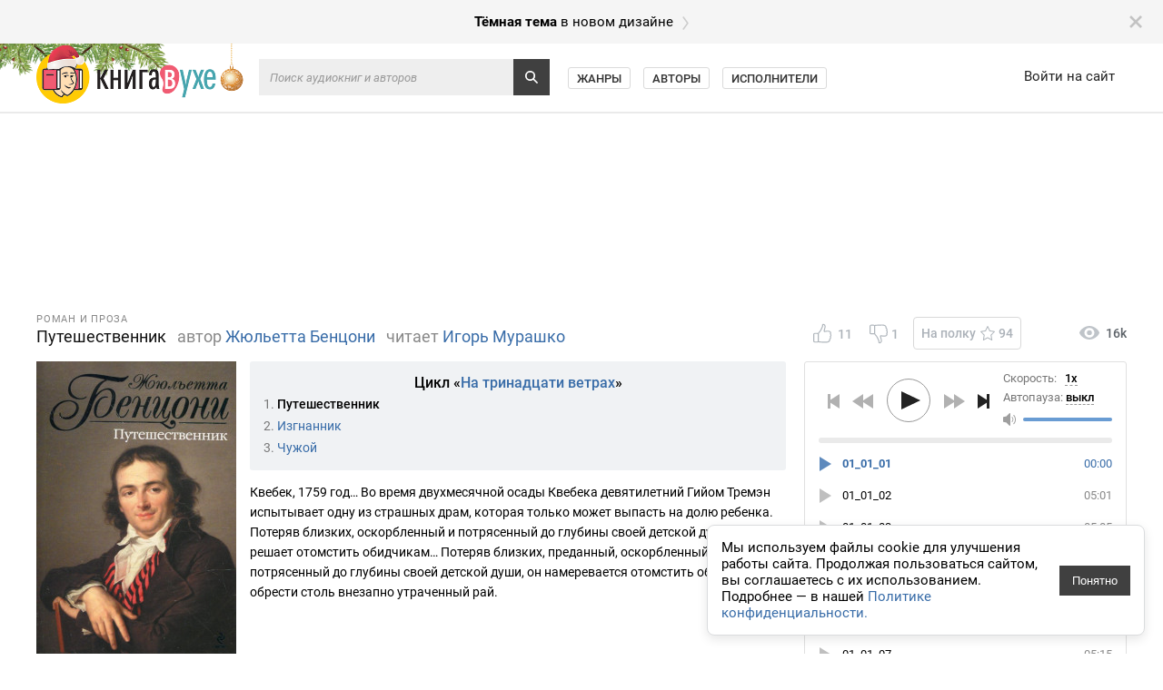

--- FILE ---
content_type: text/html; charset=utf-8
request_url: https://knigavuhe.org/book/puteshestvennik/
body_size: 23556
content:
<!doctype html>
<html lang="ru">
<head>
  <meta name="robots" content="index,follow">
  <meta http-equiv="content-type" content="text-html; charset=utf-8">
  <title>Путешественник (слушать аудиокнигу бесплатно) - автор Жюльетта Бенцони</title>
  <link rel="shortcut icon" href="/favicon.ico?1" type="image/x-icon">
  <link type="image/png" sizes="32x32" rel="icon" href="/favicon-32x32.png">
  <link type="image/png" sizes="64x64" rel="icon" href="/favicon-64x64.png">
  <link type="image/png" sizes="96x96" rel="icon" href="/favicon-96x96.png">
  <link type="image/png" sizes="120x120" rel="icon" href="/favicon-120x120.png">
  <link type="image/png" sizes="128x128" rel="icon" href="/favicon-128x128.png">
      <link rel="alternate" type="application/rss+xml" href="https://knigavuhe.org/rss/">
    <meta name="keywords" content="аудиокнига, слушать онлайн, Роман и проза, Жюльетта Бенцони, Игорь Мурашко" />  <meta name="description" content="Слушать аудиокнигу, читает: Игорь Мурашко, жанр: Роман и проза. Квебек, 1759 год… Во время двухмесячной осады Квебека девятилетний Гийом Тремэн испытывает одну из страшных драм, которая только может выпасть на...">  <link rel="alternate" media="only screen and (max-width: 640px)" href="https://m.knigavuhe.org/book/puteshestvennik/">
            <meta property="og:site_name" content="Книга в Ухе">
          <meta property="og:title" content="Жюльетта Бенцони - Путешественник">
          <meta property="og:image" content="https://s5.knigavuhe.org/1/covers/7814/2-1.jpg?v=2">
          <meta property="og:description" content="Квебек, 1759 год… Во время двухмесячной осады Квебека девятилетний Гийом Тремэн испытывает одну из страшных драм, которая только может выпасть на долю ребенка. Потеряв близких, оскорбленный и потрясенный до глубины своей детской души, он решает отомстить обидчикам… Потеряв...">
          <meta property="og:url" content="https://knigavuhe.org/book/puteshestvennik/">
      
      <link rel="preconnect" href="https://s12.knigavuhe.org">
      <link rel="preconnect" href="https://cdn.adfinity.pro">
  
  <script type="text/javascript">
  window.gvars = {"domain":"knigavuhe.org","cookieHost":".knigavuhe.org","staticHost":"static.knigavuhe.org","staticPath":"\/dist-legacy","xdomainAuth":true};
  </script>

      <!-- Yandex.RTB -->
  <script>
    window.Ya || (window.Ya = {});
    window.yaContextCb = window.yaContextCb || [];
    window.Ya.adfoxCode || (window.Ya.adfoxCode = {});
    window.Ya.adfoxCode.hbCallbacks || (window.Ya.adfoxCode.hbCallbacks = []);
  </script>

  
  <script type="text/javascript">(function(window) {function getXHR() {if (window.XMLHttpRequest) {return new XMLHttpRequest();}var xhr = null;try {xhr = new ActiveXObject("Msxml2.XMLHTTP");} catch (e) {try {xhr = new ActiveXObject("Microsoft.XMLHTTP");} catch (e2) {}}return xhr;}function send(message, src, st, data) {var xhr = getXHR();if (!xhr) {return;}xhr.open("POST", "/js_error.ajax", true);xhr.setRequestHeader("X-Requested-With", "XMLHttpRequest");xhr.setRequestHeader("Content-type", "application/x-www-form-urlencoded");xhr.onreadystatechange = function () {if (xhr.readyState == 4 && window.console && console.log) {}};var body = "url="+encodeURIComponent(window.location.href)+ "&message="+encodeURIComponent(message)+ "&src="+encodeURIComponent(src)+ "&ua="+encodeURIComponent(navigator.userAgent)+ "&rd=0"+ "&es6=1";if (st) {body += '&stacktrace='+encodeURIComponent(st);}if (data) {body += '&data='+encodeURIComponent(JSON.stringify(data));}xhr.send(body);}function onError(e) {e = e || window.event;if (!e || !e.message || e.message == "Script error." || !e.lineno) {return;}var src = e.filename + ":" + (e.lineno ? e.lineno : 0);if (e.colno !== undefined) {src += ":" + e.colno;}var stack = '';if (e.error && e.error.stack) {stack = e.error.stack;} else if (e.stack) {stack = e.stack;}send(e.message, src, stack);}if (window.addEventListener) {window.addEventListener("error", onError, false);} else if (window.attachEvent) {window.attachEvent("onerror", onError);} else {window.onerror = function(message, source, lineno, colno, error) {if (!error || !message || !error.message || message == "Script error.") {return;}var src = source + ":" + (lineno ? lineno : 0);if (colno !== undefined) {src += ":" + colno;}var stack = error.stack && typeof error.stack == 'string' ? error.stack : '';send(message, src, stack);};}window.logError = function(error, data) {if (!(error instanceof Error)) {window.console && console.error('logError: error argument must be an instance of Error. Got:', error);return;}if (!error.message) {return;}var src = '';if (error.filename !== undefined) {src += error.filename + ":";if (error.lineno !== undefined) {src += error.lineno;}if (error.colno !== undefined) {src += ":" + error.colno;}}var stack = error.stack && typeof error.stack == 'string' ? error.stack : '';send(error.message, src, stack, data);};})(window);</script>
<link integrity="sha256-/z7nFBRJ2+6KX9gu4OIjAoy8qW70kF5dm4u2T68bsTk= sha384-RggWVqtzjUc6w3IxDj/6sVvMYr22iYEL73LCC8Bz09BnOY7roQu0FgpxZQ5evmSx sha512-CMxLsRFYkNl4GequtlQWa5mbzgysmLeVBjf3Hu8Zfdwrq31XAm0TKZF7aKmxMlVWVndQ4wgblYhuDTIU/vzy8g==" rel="stylesheet" type="text/css" href="/dist-legacy/css/common.css?v=1014" />
<script src="/dist-legacy/js/polyfills.js?v=1" type="text/javascript" integrity="sha256-VGDvO2t8F9DvvjvNPo5kZsQWnWtkYhTROTzKDcLGMZI= sha384-BHW0PVGTCyMUhrabZiKyCaPmF36G94AD6D3L8toAPc9AsIjU4MYLx2QsmmboYTmr sha512-SLQjhUiJ8L4KwNwhVRY84DymdKN6mjKL2bE25AlyFgEijr8O3JYshtQwlIXAdglv+3OeAQaCjFfwSSzBTd6Q5A=="></script>
<script src="/dist-legacy/js/vendor.js?v=2" type="text/javascript" integrity="sha256-2H36HCjYuS4TfZp3gG8UaRMt/ECo8MMZrOjTmI342d0= sha384-+G1tmEAxbUwSYAYZXO3fcYcashtYrc23eJK5Lkq1AYbIoZAD7LxulThqWmp5VAue sha512-VXGNHz6NKi6RoExLjxBW/FxP/V6NplPfZef3OmZ+7TyAEVdpgfzYc82IPl3PWN6qK+zvG33+pNfYFxLQTxcUaA=="></script>
<script src="/dist-legacy/js/common.js?v=1012" type="text/javascript" integrity="sha256-uxRdMHqQ+YpPQIKzhQFBHJW2I0OKxyBplm/gdsF9AFo= sha384-VCJJqwPJtCRXglzrgaKyVXlF2NWdmXSsP5oLYoTMJESmkCJB92vkveMahM1PbjzV sha512-BV+aUkQXL5VWFkI9A0MfjOBOWzR9eaDZYhlVbT+mE9VHpn0kC/Jl9dhW+T4gqOFRanSybEl1LPV1OcJjBQOy1A=="></script>
<script src="/dist-legacy/js/app.js?v=1008" type="text/javascript" integrity="sha256-J0110QP5vJt0DXnxOsz5S7hQ85mr+VEJi3rdgv4Oyho= sha384-uz2yHzD2YIM41tEdJS6x2LJWoAiw0dvZ8+JABa5ndpERw+BZ2kZYfjHoXTzsN2AS sha512-cr9gPPyixmlPITcHeGYhTH4RfCo2Vg6sdNvp43ZiC5m1cVzM91C5K2TxFby/rnIVLjtT6Gx1uYdHVGEu+W4pxg=="></script>
<script src="https://cdn.adfinity.pro/code/knigavuhe.org/adfinity.js?v=5" type="text/javascript" charset="utf-8"></script>
<meta property="yandex_recommendations_title" content="Путешественник"/>
<meta property="yandex_recommendations_category" content="Жюльетта Бенцони"/>

      <link rel="apple-touch-icon" sizes="192x192" type="image/png" href="https://static.knigavuhe.org/images/pwa/apple-touch-icon-192x192.png"/>
<link rel="apple-touch-icon" sizes="180x180" type="image/png" href="https://static.knigavuhe.org/images/pwa/apple-touch-icon-180x180.png"/>
<link rel="apple-touch-icon" sizes="128x128" type="image/png" href="https://static.knigavuhe.org/images/pwa/apple-touch-icon-128x128.png"/>
<link rel="apple-touch-icon" sizes="96x96"   type="image/png" href="https://static.knigavuhe.org/images/pwa/apple-touch-icon-96x96.png"/>
<link rel="apple-touch-icon" sizes="64x64"   type="image/png" href="https://static.knigavuhe.org/images/pwa/apple-touch-icon-64x64.png"/>
<link rel="apple-touch-icon" sizes="32x32"   type="image/png" href="https://static.knigavuhe.org/images/pwa/apple-touch-icon-32x32.png"/>
<link rel="apple-touch-icon" sizes="16x16"   type="image/png" href="https://static.knigavuhe.org/images/pwa/apple-touch-icon-16x16.png"/>

    <meta name="yandex-verification" content="dd433393ba016c5a">
    <meta name="google-site-verification" content="32hHvGL9qLkzgtxCQEbmJtcJgVd3A3uEGFMsTEPK-ow">
    <meta name="ahrefs-site-verification" content="2f23fc6cce1bbd577bdf6464c8f03e576b7085d37cb1753fcc6e868dcd3f270b">
  
        </head>
<body>


<div id="utils"></div>
<div id="popups"></div>


  <noindex>
    <a href="/setdesign/new/?f=%2Fbook%2Fputeshestvennik%2F&amp;theme=dark" class="moving" id="new_design1_panel">
      <div class="moving_inner">
        <div class="global_page_width" style="font-size: 15px">
          <div class="moving_close" id="new_design1_close"></div>
          <span class="moving_text"><b>Тёмная тема</b> в новом дизайне</span>
          <div class="moving_arrow"></div>
        </div>
      </div>
    </a>
  </noindex>





<div class="header" id="header">
	<div class="scroll_fix">
    <div class="header_inner">
      <div class="global_page_width">
        <div class="header_left">
                      <a href="/" class="header_ny_logo"></a>
            <div class="header_ny_branches_wrapper">
              <div class="header_ny_branches"></div>
            </div>
          
          <div class="header_right">
                          <a class="header_link " href="/login/">Войти на сайт</a>
                      </div>
          <div class="header_search_wrap" id="header_search_wrap">
            <div class="header_search_wrap2">
              <form name="header_search_form" method="get" action="/search/" autocomplete="off">
                <input type="text" name="q" class="header_search" placeholder="Поиск аудиокниг и авторов" />
                <button class="header_search_icon" type="submit"></button>
              </form>
            </div>
          </div>
          <div class="header_links" id="header_links">
            <a class="header_link2 " href="/genres/">Жанры</a>
            <a class="header_link2 " href="/authors/">Авторы</a>
            <a class="header_link2 " href="/readers/">Исполнители</a>
                                  </div>
        </div>
      </div>
    </div>
	</div>
</div>

  <div class="subheader">
    <div class="scroll_fix">
      <div class="subheader_inner">
        <div class="global_page_width">
          <div class="subheader_awrap -">
            <div class="ge9 -adf_native adfinity_block_2901" style="min-height: 180px;"></div>
          </div>
        </div>
      </div>
    </div>
  </div>

<div id="layers" data-ref="layers"></div>

<div class="scroll_fix">
<div class="page_content global_page_width">




<div class="book_page clearfix" itemscope itemtype="http://schema.org/Book">

    <div class="book_right_blocks">
    <div class="book_actions clearfix">
      <div class="book_actions_like_buttons_wrap">
                <div class="book_action_like clearfix -disabled" id="book_like_btn">
          <div class="book_action_like_icon"></div>
          <span class="book_action_like_text" id="book_likes_count">11</span>
        </div>

        <div class="book_action_like clearfix -dislike -disabled" id="book_dislike_btn">
          <div class="book_action_like_icon"></div>
          <span class="book_action_like_text" id="book_dislikes_count">1</span>
        </div>

        <div class="book_action_fav_btn" id="book_fave_btn">
          <span id="book_fave_label">На полку</span>
          <div class="book_action_fav_btn_icon"></div>
          <span id="book_fave_count">94</span>
        </div>

        <div class="book_likes_line" style="display: none">
          <div class="book_likes_line_likes" id="book_likes_line_likes" style="width: 92%"></div><div class="book_likes_line_dislikes" id="book_likes_line_dislikes" style="left: 92%; width: 8%"></div>
        </div>
      </div>

              <div class="book_actions_plays">
          <div class="book_views_icon"></div> 16k
        </div>
          </div>

          <div class="book_player_wrap">
        <div class="book_player" id="book_player">
          <div class="book_player_head_wrap" id="book_player_head_wrap">
            <div class="book_player_head" id="book_player_head">
              <div class="book_player_head_btns">
                <div class="book_player_progress_text" id="book_player_progress_text">
                  <span class="-percentage" id="book_player_progress_percentage">0</span>
                  <span class="-symbol">%</span>
                </div>
                <div class="book_player_btn -prev -disabled" id="book_player_prev_btn"></div>
                <div class="book_player_btn -backward -disabled" id="book_player_backward_btn"></div>
                <svg class="book_player_progress_btn_svg" width="58px" height="50px" id="book_player_progress_btn_svg">
                  <circle r="23.5" cx="50%" cy="50%" class="book_player_progress_btn -background"></circle>
                  <circle r="23.5" cx="50%" cy="50%" class="book_player_progress_btn -foreground" id="book_player_circular_pb"></circle>
                  <defs>
                      <path id="book_player_play_icon" d="M2 0V20L23 10Z"></path>
                      <path id="book_player_pause_icon" d="M2 1v18h6V1ZM12 1v18h6V1Z"></path>
                  </defs>
                  <use class="book_player_progress_btn_icon" id="book_player_progress_btn_icon" href="#book_player_play_icon" width="23" height="20" x="19" y="15"></use>
                </svg>
                <div class="book_player_btn -forward -disabled" id="book_player_forward_btn"></div>
                <div class="book_player_btn -next" id="book_player_next_btn"></div>
              </div>
              <div class="book_player_head_title">
                <!-- speed -->
                <div class="book_player_head_speed" id="book_player_head_speed">
                  <span class="book_player_head_speed_label">Скорость:</span>
                  <span class="book_player_head_speed_value" id="book_player_speed_menu_value">1x</span>

                  <div class="book_player_speed_menu" id="book_player_speed_menu" style="display: none">
                                          <div class="book_player_speed_menu_item" data-value="0.5" data-index="0">0.5x</div>
                                          <div class="book_player_speed_menu_item" data-value="0.6" data-index="1">0.6x</div>
                                          <div class="book_player_speed_menu_item" data-value="0.7" data-index="2">0.7x</div>
                                          <div class="book_player_speed_menu_item" data-value="0.8" data-index="3">0.8x</div>
                                          <div class="book_player_speed_menu_item" data-value="0.85" data-index="4">0.85x</div>
                                          <div class="book_player_speed_menu_item" data-value="0.9" data-index="5">0.9x</div>
                                          <div class="book_player_speed_menu_item" data-value="0.95" data-index="6">0.95x</div>
                                          <div class="book_player_speed_menu_item" data-value="1" data-index="7">1x</div>
                                          <div class="book_player_speed_menu_item" data-value="1.05" data-index="8">1.05x</div>
                                          <div class="book_player_speed_menu_item" data-value="1.1" data-index="9">1.1x</div>
                                          <div class="book_player_speed_menu_item" data-value="1.15" data-index="10">1.15x</div>
                                          <div class="book_player_speed_menu_item" data-value="1.2" data-index="11">1.2x</div>
                                          <div class="book_player_speed_menu_item" data-value="1.25" data-index="12">1.25x</div>
                                          <div class="book_player_speed_menu_item" data-value="1.3" data-index="13">1.3x</div>
                                          <div class="book_player_speed_menu_item" data-value="1.35" data-index="14">1.35x</div>
                                          <div class="book_player_speed_menu_item" data-value="1.4" data-index="15">1.4x</div>
                                          <div class="book_player_speed_menu_item" data-value="1.45" data-index="16">1.45x</div>
                                          <div class="book_player_speed_menu_item" data-value="1.5" data-index="17">1.5x</div>
                                          <div class="book_player_speed_menu_item" data-value="1.75" data-index="18">1.75x</div>
                                          <div class="book_player_speed_menu_item" data-value="2" data-index="19">2x</div>
                                          <div class="book_player_speed_menu_item" data-value="2.5" data-index="20">2.5x</div>
                                          <div class="book_player_speed_menu_item" data-value="3" data-index="21">3x</div>
                                      </div>
                </div>

                <!-- autopause -->
                <div class="book_player_head_autopause" id="book_player_head_autopause">
                  <span class="book_player_head_autopause_label">Автопауза:</span>
                  <span class="book_player_head_autopause_value" id="book_player_autopause_menu_value">выкл</span>

                  <div class="book_player_speed_menu" id="book_player_autopause_menu" style="display: none">
                                          <div class="book_player_speed_menu_item" data-value="0" data-index="0">выкл</div>
                                          <div class="book_player_speed_menu_item" data-value="10" data-index="1">10 мин</div>
                                          <div class="book_player_speed_menu_item" data-value="20" data-index="2">20 мин</div>
                                          <div class="book_player_speed_menu_item" data-value="30" data-index="3">30 мин</div>
                                          <div class="book_player_speed_menu_item" data-value="40" data-index="4">40 мин</div>
                                          <div class="book_player_speed_menu_item" data-value="50" data-index="5">50 мин</div>
                                          <div class="book_player_speed_menu_item" data-value="60" data-index="6">60 мин</div>
                                          <div class="book_player_speed_menu_item" data-value="70" data-index="7">70 мин</div>
                                          <div class="book_player_speed_menu_item" data-value="80" data-index="8">80 мин</div>
                                          <div class="book_player_speed_menu_item" data-value="90" data-index="9">90 мин</div>
                                          <div class="book_player_speed_menu_item" data-value="100" data-index="10">100 мин</div>
                                      </div>
                </div>

                <!-- volume -->
                <div class="book_player_volume_icon"></div>
                <div class="a_slider book_player_volume_slider" id="volume_slider">
                  <div class="a_slider_full"></div>
                  <div class="a_slider_value" style="width: 0%"></div>
                  <div class="a_slider_handle_wrap">
                    <div class="a_slider_handle_wrap2">
                      <div class="a_slider_handle"></div>
                    </div>
                  </div>
                </div>
              </div>
            </div>

            <div class="book_player_head_progress">
              <div class="book_player_head_progress_line" id="book_player_progress_line">
                <div class="book_player_head_progress_line_full" id="book_player_progress_full"></div>
                <div class="book_player_head_progress_line_buffered" id="book_player_progress_buffered" style="width: 0%"></div>
                <div class="book_player_head_progress_line_played" id="book_player_progress_played" style="width: 0%"></div>
              </div>
            </div>
          </div>

          <div class="book_playlist" id="player_playlist"><div class="book_playlist_item" id="playlist_item2345803">
                <div class="book_playlist_item_play"></div>
                <div class="book_playlist_item_time" id="playlist_item2345803_time">05:12</div>
                <div class="book_playlist_item_name --text-overflow">01_01_01</div>
              </div><div class="book_playlist_item" id="playlist_item2345806">
                <div class="book_playlist_item_play"></div>
                <div class="book_playlist_item_time" id="playlist_item2345806_time">05:01</div>
                <div class="book_playlist_item_name --text-overflow">01_01_02</div>
              </div><div class="book_playlist_item" id="playlist_item2345809">
                <div class="book_playlist_item_play"></div>
                <div class="book_playlist_item_time" id="playlist_item2345809_time">05:05</div>
                <div class="book_playlist_item_name --text-overflow">01_01_03</div>
              </div><div class="book_playlist_item" id="playlist_item2345812">
                <div class="book_playlist_item_play"></div>
                <div class="book_playlist_item_time" id="playlist_item2345812_time">05:04</div>
                <div class="book_playlist_item_name --text-overflow">01_01_04</div>
              </div><div class="book_playlist_item" id="playlist_item2345815">
                <div class="book_playlist_item_play"></div>
                <div class="book_playlist_item_time" id="playlist_item2345815_time">05:08</div>
                <div class="book_playlist_item_name --text-overflow">01_01_05</div>
              </div><div class="book_playlist_item" id="playlist_item2345818">
                <div class="book_playlist_item_play"></div>
                <div class="book_playlist_item_time" id="playlist_item2345818_time">05:03</div>
                <div class="book_playlist_item_name --text-overflow">01_01_06</div>
              </div><div class="book_playlist_item" id="playlist_item2345821">
                <div class="book_playlist_item_play"></div>
                <div class="book_playlist_item_time" id="playlist_item2345821_time">05:15</div>
                <div class="book_playlist_item_name --text-overflow">01_01_07</div>
              </div><div class="book_playlist_item" id="playlist_item2345824">
                <div class="book_playlist_item_play"></div>
                <div class="book_playlist_item_time" id="playlist_item2345824_time">05:04</div>
                <div class="book_playlist_item_name --text-overflow">01_01_08</div>
              </div><div class="book_playlist_item" id="playlist_item2345827">
                <div class="book_playlist_item_play"></div>
                <div class="book_playlist_item_time" id="playlist_item2345827_time">05:01</div>
                <div class="book_playlist_item_name --text-overflow">01_01_09</div>
              </div><div class="book_playlist_item" id="playlist_item2345830">
                <div class="book_playlist_item_play"></div>
                <div class="book_playlist_item_time" id="playlist_item2345830_time">05:17</div>
                <div class="book_playlist_item_name --text-overflow">01_01_10</div>
              </div><div class="book_playlist_item" id="playlist_item2345833">
                <div class="book_playlist_item_play"></div>
                <div class="book_playlist_item_time" id="playlist_item2345833_time">05:11</div>
                <div class="book_playlist_item_name --text-overflow">01_01_11</div>
              </div><div class="book_playlist_item" id="playlist_item2345836">
                <div class="book_playlist_item_play"></div>
                <div class="book_playlist_item_time" id="playlist_item2345836_time">05:04</div>
                <div class="book_playlist_item_name --text-overflow">01_01_12</div>
              </div><div class="book_playlist_item" id="playlist_item2345838">
                <div class="book_playlist_item_play"></div>
                <div class="book_playlist_item_time" id="playlist_item2345838_time">05:04</div>
                <div class="book_playlist_item_name --text-overflow">01_01_13</div>
              </div><div class="book_playlist_item" id="playlist_item2345841">
                <div class="book_playlist_item_play"></div>
                <div class="book_playlist_item_time" id="playlist_item2345841_time">05:06</div>
                <div class="book_playlist_item_name --text-overflow">01_01_14</div>
              </div><div class="book_playlist_item" id="playlist_item2345845">
                <div class="book_playlist_item_play"></div>
                <div class="book_playlist_item_time" id="playlist_item2345845_time">05:07</div>
                <div class="book_playlist_item_name --text-overflow">01_01_15</div>
              </div><div class="book_playlist_item" id="playlist_item2345849">
                <div class="book_playlist_item_play"></div>
                <div class="book_playlist_item_time" id="playlist_item2345849_time">05:07</div>
                <div class="book_playlist_item_name --text-overflow">01_01_16</div>
              </div><div class="book_playlist_item" id="playlist_item2345852">
                <div class="book_playlist_item_play"></div>
                <div class="book_playlist_item_time" id="playlist_item2345852_time">05:07</div>
                <div class="book_playlist_item_name --text-overflow">01_01_17</div>
              </div><div class="book_playlist_item" id="playlist_item2345855">
                <div class="book_playlist_item_play"></div>
                <div class="book_playlist_item_time" id="playlist_item2345855_time">05:04</div>
                <div class="book_playlist_item_name --text-overflow">01_01_18</div>
              </div><div class="book_playlist_item" id="playlist_item2345858">
                <div class="book_playlist_item_play"></div>
                <div class="book_playlist_item_time" id="playlist_item2345858_time">05:14</div>
                <div class="book_playlist_item_name --text-overflow">01_01_19</div>
              </div><div class="book_playlist_item" id="playlist_item2345861">
                <div class="book_playlist_item_play"></div>
                <div class="book_playlist_item_time" id="playlist_item2345861_time">05:27</div>
                <div class="book_playlist_item_name --text-overflow">01_01_20</div>
              </div><div class="book_playlist_item" id="playlist_item2345864">
                <div class="book_playlist_item_play"></div>
                <div class="book_playlist_item_time" id="playlist_item2345864_time">05:01</div>
                <div class="book_playlist_item_name --text-overflow">01_01_21</div>
              </div><div class="book_playlist_item" id="playlist_item2345867">
                <div class="book_playlist_item_play"></div>
                <div class="book_playlist_item_time" id="playlist_item2345867_time">05:04</div>
                <div class="book_playlist_item_name --text-overflow">01_01_22</div>
              </div><div class="book_playlist_item" id="playlist_item2345870">
                <div class="book_playlist_item_play"></div>
                <div class="book_playlist_item_time" id="playlist_item2345870_time">05:11</div>
                <div class="book_playlist_item_name --text-overflow">01_01_23</div>
              </div><div class="book_playlist_item" id="playlist_item2345873">
                <div class="book_playlist_item_play"></div>
                <div class="book_playlist_item_time" id="playlist_item2345873_time">05:17</div>
                <div class="book_playlist_item_name --text-overflow">01_01_24</div>
              </div><div class="book_playlist_item" id="playlist_item2345876">
                <div class="book_playlist_item_play"></div>
                <div class="book_playlist_item_time" id="playlist_item2345876_time">05:08</div>
                <div class="book_playlist_item_name --text-overflow">01_01_25</div>
              </div><div class="book_playlist_item" id="playlist_item2345879">
                <div class="book_playlist_item_play"></div>
                <div class="book_playlist_item_time" id="playlist_item2345879_time">05:11</div>
                <div class="book_playlist_item_name --text-overflow">01_01_26</div>
              </div><div class="book_playlist_item" id="playlist_item2345882">
                <div class="book_playlist_item_play"></div>
                <div class="book_playlist_item_time" id="playlist_item2345882_time">05:05</div>
                <div class="book_playlist_item_name --text-overflow">01_01_27</div>
              </div><div class="book_playlist_item" id="playlist_item2345885">
                <div class="book_playlist_item_play"></div>
                <div class="book_playlist_item_time" id="playlist_item2345885_time">05:05</div>
                <div class="book_playlist_item_name --text-overflow">01_01_28</div>
              </div><div class="book_playlist_item" id="playlist_item2345888">
                <div class="book_playlist_item_play"></div>
                <div class="book_playlist_item_time" id="playlist_item2345888_time">05:02</div>
                <div class="book_playlist_item_name --text-overflow">01_01_29</div>
              </div><div class="book_playlist_item" id="playlist_item2345891">
                <div class="book_playlist_item_play"></div>
                <div class="book_playlist_item_time" id="playlist_item2345891_time">05:04</div>
                <div class="book_playlist_item_name --text-overflow">01_01_30</div>
              </div><div class="book_playlist_item" id="playlist_item2345893">
                <div class="book_playlist_item_play"></div>
                <div class="book_playlist_item_time" id="playlist_item2345893_time">05:06</div>
                <div class="book_playlist_item_name --text-overflow">01_01_31</div>
              </div><div class="book_playlist_item" id="playlist_item2345897">
                <div class="book_playlist_item_play"></div>
                <div class="book_playlist_item_time" id="playlist_item2345897_time">05:06</div>
                <div class="book_playlist_item_name --text-overflow">01_01_32</div>
              </div><div class="book_playlist_item" id="playlist_item2345900">
                <div class="book_playlist_item_play"></div>
                <div class="book_playlist_item_time" id="playlist_item2345900_time">05:04</div>
                <div class="book_playlist_item_name --text-overflow">01_01_33</div>
              </div><div class="book_playlist_item" id="playlist_item2345903">
                <div class="book_playlist_item_play"></div>
                <div class="book_playlist_item_time" id="playlist_item2345903_time">05:06</div>
                <div class="book_playlist_item_name --text-overflow">01_01_34</div>
              </div><div class="book_playlist_item" id="playlist_item2345907">
                <div class="book_playlist_item_play"></div>
                <div class="book_playlist_item_time" id="playlist_item2345907_time">05:03</div>
                <div class="book_playlist_item_name --text-overflow">01_01_35</div>
              </div><div class="book_playlist_item" id="playlist_item2345910">
                <div class="book_playlist_item_play"></div>
                <div class="book_playlist_item_time" id="playlist_item2345910_time">05:02</div>
                <div class="book_playlist_item_name --text-overflow">01_01_36</div>
              </div><div class="book_playlist_item" id="playlist_item2345913">
                <div class="book_playlist_item_play"></div>
                <div class="book_playlist_item_time" id="playlist_item2345913_time">05:14</div>
                <div class="book_playlist_item_name --text-overflow">01_01_37</div>
              </div><div class="book_playlist_item" id="playlist_item2345916">
                <div class="book_playlist_item_play"></div>
                <div class="book_playlist_item_time" id="playlist_item2345916_time">05:21</div>
                <div class="book_playlist_item_name --text-overflow">01_01_38</div>
              </div><div class="book_playlist_item" id="playlist_item2345919">
                <div class="book_playlist_item_play"></div>
                <div class="book_playlist_item_time" id="playlist_item2345919_time">05:12</div>
                <div class="book_playlist_item_name --text-overflow">01_01_39</div>
              </div><div class="book_playlist_item" id="playlist_item2345922">
                <div class="book_playlist_item_play"></div>
                <div class="book_playlist_item_time" id="playlist_item2345922_time">05:07</div>
                <div class="book_playlist_item_name --text-overflow">01_01_40</div>
              </div><div class="book_playlist_item" id="playlist_item2345925">
                <div class="book_playlist_item_play"></div>
                <div class="book_playlist_item_time" id="playlist_item2345925_time">05:07</div>
                <div class="book_playlist_item_name --text-overflow">01_01_41</div>
              </div><div class="book_playlist_item" id="playlist_item2345928">
                <div class="book_playlist_item_play"></div>
                <div class="book_playlist_item_time" id="playlist_item2345928_time">05:03</div>
                <div class="book_playlist_item_name --text-overflow">01_01_42</div>
              </div><div class="book_playlist_item" id="playlist_item2345931">
                <div class="book_playlist_item_play"></div>
                <div class="book_playlist_item_time" id="playlist_item2345931_time">05:10</div>
                <div class="book_playlist_item_name --text-overflow">01_01_43</div>
              </div><div class="book_playlist_item" id="playlist_item2345934">
                <div class="book_playlist_item_play"></div>
                <div class="book_playlist_item_time" id="playlist_item2345934_time">05:15</div>
                <div class="book_playlist_item_name --text-overflow">01_01_44</div>
              </div><div class="book_playlist_item" id="playlist_item2345937">
                <div class="book_playlist_item_play"></div>
                <div class="book_playlist_item_time" id="playlist_item2345937_time">05:11</div>
                <div class="book_playlist_item_name --text-overflow">01_01_45</div>
              </div><div class="book_playlist_item" id="playlist_item2345940">
                <div class="book_playlist_item_play"></div>
                <div class="book_playlist_item_time" id="playlist_item2345940_time">05:04</div>
                <div class="book_playlist_item_name --text-overflow">01_01_46</div>
              </div><div class="book_playlist_item" id="playlist_item2345943">
                <div class="book_playlist_item_play"></div>
                <div class="book_playlist_item_time" id="playlist_item2345943_time">05:32</div>
                <div class="book_playlist_item_name --text-overflow">01_01_47</div>
              </div><div class="book_playlist_item" id="playlist_item2345946">
                <div class="book_playlist_item_play"></div>
                <div class="book_playlist_item_time" id="playlist_item2345946_time">05:13</div>
                <div class="book_playlist_item_name --text-overflow">01_01_48</div>
              </div><div class="book_playlist_item" id="playlist_item2345949">
                <div class="book_playlist_item_play"></div>
                <div class="book_playlist_item_time" id="playlist_item2345949_time">05:04</div>
                <div class="book_playlist_item_name --text-overflow">01_01_49</div>
              </div><div class="book_playlist_item" id="playlist_item2345952">
                <div class="book_playlist_item_play"></div>
                <div class="book_playlist_item_time" id="playlist_item2345952_time">05:12</div>
                <div class="book_playlist_item_name --text-overflow">01_01_50</div>
              </div><div class="book_playlist_item" id="playlist_item2345955">
                <div class="book_playlist_item_play"></div>
                <div class="book_playlist_item_time" id="playlist_item2345955_time">04:23</div>
                <div class="book_playlist_item_name --text-overflow">01_01_51</div>
              </div><div class="book_playlist_item" id="playlist_item2345958">
                <div class="book_playlist_item_play"></div>
                <div class="book_playlist_item_time" id="playlist_item2345958_time">05:12</div>
                <div class="book_playlist_item_name --text-overflow">01_02_01</div>
              </div><div class="book_playlist_item" id="playlist_item2345961">
                <div class="book_playlist_item_play"></div>
                <div class="book_playlist_item_time" id="playlist_item2345961_time">05:14</div>
                <div class="book_playlist_item_name --text-overflow">01_02_02</div>
              </div><div class="book_playlist_item" id="playlist_item2345963">
                <div class="book_playlist_item_play"></div>
                <div class="book_playlist_item_time" id="playlist_item2345963_time">05:14</div>
                <div class="book_playlist_item_name --text-overflow">01_02_03</div>
              </div><div class="book_playlist_item" id="playlist_item2345966">
                <div class="book_playlist_item_play"></div>
                <div class="book_playlist_item_time" id="playlist_item2345966_time">05:08</div>
                <div class="book_playlist_item_name --text-overflow">01_02_04</div>
              </div><div class="book_playlist_item" id="playlist_item2345969">
                <div class="book_playlist_item_play"></div>
                <div class="book_playlist_item_time" id="playlist_item2345969_time">05:21</div>
                <div class="book_playlist_item_name --text-overflow">01_02_05</div>
              </div><div class="book_playlist_item" id="playlist_item2345972">
                <div class="book_playlist_item_play"></div>
                <div class="book_playlist_item_time" id="playlist_item2345972_time">05:06</div>
                <div class="book_playlist_item_name --text-overflow">01_02_06</div>
              </div><div class="book_playlist_item" id="playlist_item2345975">
                <div class="book_playlist_item_play"></div>
                <div class="book_playlist_item_time" id="playlist_item2345975_time">05:06</div>
                <div class="book_playlist_item_name --text-overflow">01_02_07</div>
              </div><div class="book_playlist_item" id="playlist_item2345978">
                <div class="book_playlist_item_play"></div>
                <div class="book_playlist_item_time" id="playlist_item2345978_time">05:04</div>
                <div class="book_playlist_item_name --text-overflow">01_02_08</div>
              </div><div class="book_playlist_item" id="playlist_item2345981">
                <div class="book_playlist_item_play"></div>
                <div class="book_playlist_item_time" id="playlist_item2345981_time">05:05</div>
                <div class="book_playlist_item_name --text-overflow">01_02_09</div>
              </div><div class="book_playlist_item" id="playlist_item2345985">
                <div class="book_playlist_item_play"></div>
                <div class="book_playlist_item_time" id="playlist_item2345985_time">05:18</div>
                <div class="book_playlist_item_name --text-overflow">01_02_10</div>
              </div><div class="book_playlist_item" id="playlist_item2345987">
                <div class="book_playlist_item_play"></div>
                <div class="book_playlist_item_time" id="playlist_item2345987_time">05:07</div>
                <div class="book_playlist_item_name --text-overflow">01_02_11</div>
              </div><div class="book_playlist_item" id="playlist_item2345991">
                <div class="book_playlist_item_play"></div>
                <div class="book_playlist_item_time" id="playlist_item2345991_time">05:03</div>
                <div class="book_playlist_item_name --text-overflow">01_02_12</div>
              </div><div class="book_playlist_item" id="playlist_item2345993">
                <div class="book_playlist_item_play"></div>
                <div class="book_playlist_item_time" id="playlist_item2345993_time">05:14</div>
                <div class="book_playlist_item_name --text-overflow">01_02_13</div>
              </div><div class="book_playlist_item" id="playlist_item2345997">
                <div class="book_playlist_item_play"></div>
                <div class="book_playlist_item_time" id="playlist_item2345997_time">05:02</div>
                <div class="book_playlist_item_name --text-overflow">01_02_14</div>
              </div><div class="book_playlist_item" id="playlist_item2346000">
                <div class="book_playlist_item_play"></div>
                <div class="book_playlist_item_time" id="playlist_item2346000_time">05:01</div>
                <div class="book_playlist_item_name --text-overflow">01_02_15</div>
              </div><div class="book_playlist_item" id="playlist_item2346003">
                <div class="book_playlist_item_play"></div>
                <div class="book_playlist_item_time" id="playlist_item2346003_time">05:06</div>
                <div class="book_playlist_item_name --text-overflow">01_02_16</div>
              </div><div class="book_playlist_item" id="playlist_item2346006">
                <div class="book_playlist_item_play"></div>
                <div class="book_playlist_item_time" id="playlist_item2346006_time">05:05</div>
                <div class="book_playlist_item_name --text-overflow">01_02_17</div>
              </div><div class="book_playlist_item" id="playlist_item2346009">
                <div class="book_playlist_item_play"></div>
                <div class="book_playlist_item_time" id="playlist_item2346009_time">05:09</div>
                <div class="book_playlist_item_name --text-overflow">01_02_18</div>
              </div><div class="book_playlist_item" id="playlist_item2346012">
                <div class="book_playlist_item_play"></div>
                <div class="book_playlist_item_time" id="playlist_item2346012_time">05:14</div>
                <div class="book_playlist_item_name --text-overflow">01_02_19</div>
              </div><div class="book_playlist_item" id="playlist_item2346015">
                <div class="book_playlist_item_play"></div>
                <div class="book_playlist_item_time" id="playlist_item2346015_time">05:04</div>
                <div class="book_playlist_item_name --text-overflow">01_02_20</div>
              </div><div class="book_playlist_item" id="playlist_item2346018">
                <div class="book_playlist_item_play"></div>
                <div class="book_playlist_item_time" id="playlist_item2346018_time">05:13</div>
                <div class="book_playlist_item_name --text-overflow">01_02_21</div>
              </div><div class="book_playlist_item" id="playlist_item2346021">
                <div class="book_playlist_item_play"></div>
                <div class="book_playlist_item_time" id="playlist_item2346021_time">05:32</div>
                <div class="book_playlist_item_name --text-overflow">01_02_22</div>
              </div><div class="book_playlist_item" id="playlist_item2346024">
                <div class="book_playlist_item_play"></div>
                <div class="book_playlist_item_time" id="playlist_item2346024_time">05:07</div>
                <div class="book_playlist_item_name --text-overflow">01_02_23</div>
              </div><div class="book_playlist_item" id="playlist_item2346027">
                <div class="book_playlist_item_play"></div>
                <div class="book_playlist_item_time" id="playlist_item2346027_time">05:17</div>
                <div class="book_playlist_item_name --text-overflow">01_02_24</div>
              </div><div class="book_playlist_item" id="playlist_item2346030">
                <div class="book_playlist_item_play"></div>
                <div class="book_playlist_item_time" id="playlist_item2346030_time">05:04</div>
                <div class="book_playlist_item_name --text-overflow">01_02_25</div>
              </div><div class="book_playlist_item" id="playlist_item2346033">
                <div class="book_playlist_item_play"></div>
                <div class="book_playlist_item_time" id="playlist_item2346033_time">05:04</div>
                <div class="book_playlist_item_name --text-overflow">01_02_26</div>
              </div><div class="book_playlist_item" id="playlist_item2346036">
                <div class="book_playlist_item_play"></div>
                <div class="book_playlist_item_time" id="playlist_item2346036_time">05:08</div>
                <div class="book_playlist_item_name --text-overflow">01_02_27</div>
              </div><div class="book_playlist_item" id="playlist_item2346039">
                <div class="book_playlist_item_play"></div>
                <div class="book_playlist_item_time" id="playlist_item2346039_time">05:04</div>
                <div class="book_playlist_item_name --text-overflow">01_02_28</div>
              </div><div class="book_playlist_item" id="playlist_item2346043">
                <div class="book_playlist_item_play"></div>
                <div class="book_playlist_item_time" id="playlist_item2346043_time">05:08</div>
                <div class="book_playlist_item_name --text-overflow">01_02_29</div>
              </div><div class="book_playlist_item" id="playlist_item2346046">
                <div class="book_playlist_item_play"></div>
                <div class="book_playlist_item_time" id="playlist_item2346046_time">05:03</div>
                <div class="book_playlist_item_name --text-overflow">01_02_30</div>
              </div><div class="book_playlist_item" id="playlist_item2346048">
                <div class="book_playlist_item_play"></div>
                <div class="book_playlist_item_time" id="playlist_item2346048_time">05:03</div>
                <div class="book_playlist_item_name --text-overflow">01_02_31</div>
              </div><div class="book_playlist_item" id="playlist_item2346052">
                <div class="book_playlist_item_play"></div>
                <div class="book_playlist_item_time" id="playlist_item2346052_time">05:04</div>
                <div class="book_playlist_item_name --text-overflow">01_02_32</div>
              </div><div class="book_playlist_item" id="playlist_item2346055">
                <div class="book_playlist_item_play"></div>
                <div class="book_playlist_item_time" id="playlist_item2346055_time">05:37</div>
                <div class="book_playlist_item_name --text-overflow">01_02_33</div>
              </div><div class="book_playlist_item" id="playlist_item2346057">
                <div class="book_playlist_item_play"></div>
                <div class="book_playlist_item_time" id="playlist_item2346057_time">05:05</div>
                <div class="book_playlist_item_name --text-overflow">01_02_34</div>
              </div><div class="book_playlist_item" id="playlist_item2346060">
                <div class="book_playlist_item_play"></div>
                <div class="book_playlist_item_time" id="playlist_item2346060_time">05:03</div>
                <div class="book_playlist_item_name --text-overflow">01_02_35</div>
              </div><div class="book_playlist_item" id="playlist_item2346063">
                <div class="book_playlist_item_play"></div>
                <div class="book_playlist_item_time" id="playlist_item2346063_time">05:02</div>
                <div class="book_playlist_item_name --text-overflow">01_02_36</div>
              </div><div class="book_playlist_item" id="playlist_item2346066">
                <div class="book_playlist_item_play"></div>
                <div class="book_playlist_item_time" id="playlist_item2346066_time">05:01</div>
                <div class="book_playlist_item_name --text-overflow">01_02_37</div>
              </div><div class="book_playlist_item" id="playlist_item2346069">
                <div class="book_playlist_item_play"></div>
                <div class="book_playlist_item_time" id="playlist_item2346069_time">05:07</div>
                <div class="book_playlist_item_name --text-overflow">01_02_38</div>
              </div><div class="book_playlist_item" id="playlist_item2346073">
                <div class="book_playlist_item_play"></div>
                <div class="book_playlist_item_time" id="playlist_item2346073_time">05:08</div>
                <div class="book_playlist_item_name --text-overflow">01_02_39</div>
              </div><div class="book_playlist_item" id="playlist_item2346075">
                <div class="book_playlist_item_play"></div>
                <div class="book_playlist_item_time" id="playlist_item2346075_time">05:11</div>
                <div class="book_playlist_item_name --text-overflow">01_02_40</div>
              </div><div class="book_playlist_item" id="playlist_item2346079">
                <div class="book_playlist_item_play"></div>
                <div class="book_playlist_item_time" id="playlist_item2346079_time">05:05</div>
                <div class="book_playlist_item_name --text-overflow">01_02_41</div>
              </div><div class="book_playlist_item" id="playlist_item2346081">
                <div class="book_playlist_item_play"></div>
                <div class="book_playlist_item_time" id="playlist_item2346081_time">05:07</div>
                <div class="book_playlist_item_name --text-overflow">01_02_42</div>
              </div><div class="book_playlist_item" id="playlist_item2346084">
                <div class="book_playlist_item_play"></div>
                <div class="book_playlist_item_time" id="playlist_item2346084_time">05:04</div>
                <div class="book_playlist_item_name --text-overflow">01_02_43</div>
              </div><div class="book_playlist_item" id="playlist_item2346087">
                <div class="book_playlist_item_play"></div>
                <div class="book_playlist_item_time" id="playlist_item2346087_time">05:10</div>
                <div class="book_playlist_item_name --text-overflow">01_02_44</div>
              </div><div class="book_playlist_item" id="playlist_item2346090">
                <div class="book_playlist_item_play"></div>
                <div class="book_playlist_item_time" id="playlist_item2346090_time">05:03</div>
                <div class="book_playlist_item_name --text-overflow">01_02_45</div>
              </div><div class="book_playlist_item" id="playlist_item2346093">
                <div class="book_playlist_item_play"></div>
                <div class="book_playlist_item_time" id="playlist_item2346093_time">05:18</div>
                <div class="book_playlist_item_name --text-overflow">01_02_46</div>
              </div><div class="book_playlist_item" id="playlist_item2346096">
                <div class="book_playlist_item_play"></div>
                <div class="book_playlist_item_time" id="playlist_item2346096_time">05:01</div>
                <div class="book_playlist_item_name --text-overflow">01_02_47</div>
              </div><div class="book_playlist_item" id="playlist_item2346100">
                <div class="book_playlist_item_play"></div>
                <div class="book_playlist_item_time" id="playlist_item2346100_time">05:07</div>
                <div class="book_playlist_item_name --text-overflow">01_02_48</div>
              </div><div class="book_playlist_item" id="playlist_item2346103">
                <div class="book_playlist_item_play"></div>
                <div class="book_playlist_item_time" id="playlist_item2346103_time">05:10</div>
                <div class="book_playlist_item_name --text-overflow">01_02_49</div>
              </div><div class="book_playlist_item" id="playlist_item2346106">
                <div class="book_playlist_item_play"></div>
                <div class="book_playlist_item_time" id="playlist_item2346106_time">05:07</div>
                <div class="book_playlist_item_name --text-overflow">01_02_50</div>
              </div><div class="book_playlist_item" id="playlist_item2346108">
                <div class="book_playlist_item_play"></div>
                <div class="book_playlist_item_time" id="playlist_item2346108_time">04:03</div>
                <div class="book_playlist_item_name --text-overflow">01_02_51</div>
              </div><div class="book_playlist_item" id="playlist_item2346111">
                <div class="book_playlist_item_play"></div>
                <div class="book_playlist_item_time" id="playlist_item2346111_time">05:29</div>
                <div class="book_playlist_item_name --text-overflow">01_03_01</div>
              </div><div class="book_playlist_item" id="playlist_item2346115">
                <div class="book_playlist_item_play"></div>
                <div class="book_playlist_item_time" id="playlist_item2346115_time">05:02</div>
                <div class="book_playlist_item_name --text-overflow">01_03_02</div>
              </div><div class="book_playlist_item" id="playlist_item2346118">
                <div class="book_playlist_item_play"></div>
                <div class="book_playlist_item_time" id="playlist_item2346118_time">05:06</div>
                <div class="book_playlist_item_name --text-overflow">01_03_03</div>
              </div><div class="book_playlist_item" id="playlist_item2346122">
                <div class="book_playlist_item_play"></div>
                <div class="book_playlist_item_time" id="playlist_item2346122_time">05:02</div>
                <div class="book_playlist_item_name --text-overflow">01_03_04</div>
              </div><div class="book_playlist_item" id="playlist_item2346124">
                <div class="book_playlist_item_play"></div>
                <div class="book_playlist_item_time" id="playlist_item2346124_time">05:01</div>
                <div class="book_playlist_item_name --text-overflow">01_03_05</div>
              </div><div class="book_playlist_item" id="playlist_item2346127">
                <div class="book_playlist_item_play"></div>
                <div class="book_playlist_item_time" id="playlist_item2346127_time">05:05</div>
                <div class="book_playlist_item_name --text-overflow">01_03_06</div>
              </div><div class="book_playlist_item" id="playlist_item2346130">
                <div class="book_playlist_item_play"></div>
                <div class="book_playlist_item_time" id="playlist_item2346130_time">05:03</div>
                <div class="book_playlist_item_name --text-overflow">01_03_07</div>
              </div><div class="book_playlist_item" id="playlist_item2346133">
                <div class="book_playlist_item_play"></div>
                <div class="book_playlist_item_time" id="playlist_item2346133_time">05:02</div>
                <div class="book_playlist_item_name --text-overflow">01_03_08</div>
              </div><div class="book_playlist_item" id="playlist_item2346136">
                <div class="book_playlist_item_play"></div>
                <div class="book_playlist_item_time" id="playlist_item2346136_time">05:07</div>
                <div class="book_playlist_item_name --text-overflow">01_03_09</div>
              </div><div class="book_playlist_item" id="playlist_item2346139">
                <div class="book_playlist_item_play"></div>
                <div class="book_playlist_item_time" id="playlist_item2346139_time">05:06</div>
                <div class="book_playlist_item_name --text-overflow">01_03_10</div>
              </div><div class="book_playlist_item" id="playlist_item2346142">
                <div class="book_playlist_item_play"></div>
                <div class="book_playlist_item_time" id="playlist_item2346142_time">05:06</div>
                <div class="book_playlist_item_name --text-overflow">01_03_11</div>
              </div><div class="book_playlist_item" id="playlist_item2346145">
                <div class="book_playlist_item_play"></div>
                <div class="book_playlist_item_time" id="playlist_item2346145_time">05:09</div>
                <div class="book_playlist_item_name --text-overflow">01_03_12</div>
              </div><div class="book_playlist_item" id="playlist_item2346148">
                <div class="book_playlist_item_play"></div>
                <div class="book_playlist_item_time" id="playlist_item2346148_time">05:05</div>
                <div class="book_playlist_item_name --text-overflow">01_03_13</div>
              </div><div class="book_playlist_item" id="playlist_item2346151">
                <div class="book_playlist_item_play"></div>
                <div class="book_playlist_item_time" id="playlist_item2346151_time">05:04</div>
                <div class="book_playlist_item_name --text-overflow">01_03_14</div>
              </div><div class="book_playlist_item" id="playlist_item2346153">
                <div class="book_playlist_item_play"></div>
                <div class="book_playlist_item_time" id="playlist_item2346153_time">05:06</div>
                <div class="book_playlist_item_name --text-overflow">01_03_15</div>
              </div><div class="book_playlist_item" id="playlist_item2346156">
                <div class="book_playlist_item_play"></div>
                <div class="book_playlist_item_time" id="playlist_item2346156_time">05:05</div>
                <div class="book_playlist_item_name --text-overflow">01_03_16</div>
              </div><div class="book_playlist_item" id="playlist_item2346159">
                <div class="book_playlist_item_play"></div>
                <div class="book_playlist_item_time" id="playlist_item2346159_time">05:03</div>
                <div class="book_playlist_item_name --text-overflow">01_03_17</div>
              </div><div class="book_playlist_item" id="playlist_item2346162">
                <div class="book_playlist_item_play"></div>
                <div class="book_playlist_item_time" id="playlist_item2346162_time">05:03</div>
                <div class="book_playlist_item_name --text-overflow">01_03_18</div>
              </div><div class="book_playlist_item" id="playlist_item2346165">
                <div class="book_playlist_item_play"></div>
                <div class="book_playlist_item_time" id="playlist_item2346165_time">05:04</div>
                <div class="book_playlist_item_name --text-overflow">01_03_19</div>
              </div><div class="book_playlist_item" id="playlist_item2346168">
                <div class="book_playlist_item_play"></div>
                <div class="book_playlist_item_time" id="playlist_item2346168_time">05:03</div>
                <div class="book_playlist_item_name --text-overflow">01_03_20</div>
              </div><div class="book_playlist_item" id="playlist_item2346171">
                <div class="book_playlist_item_play"></div>
                <div class="book_playlist_item_time" id="playlist_item2346171_time">05:04</div>
                <div class="book_playlist_item_name --text-overflow">01_03_21</div>
              </div><div class="book_playlist_item" id="playlist_item2346174">
                <div class="book_playlist_item_play"></div>
                <div class="book_playlist_item_time" id="playlist_item2346174_time">05:17</div>
                <div class="book_playlist_item_name --text-overflow">01_03_22</div>
              </div><div class="book_playlist_item" id="playlist_item2346177">
                <div class="book_playlist_item_play"></div>
                <div class="book_playlist_item_time" id="playlist_item2346177_time">05:06</div>
                <div class="book_playlist_item_name --text-overflow">01_03_23</div>
              </div><div class="book_playlist_item" id="playlist_item2346180">
                <div class="book_playlist_item_play"></div>
                <div class="book_playlist_item_time" id="playlist_item2346180_time">05:04</div>
                <div class="book_playlist_item_name --text-overflow">01_03_24</div>
              </div><div class="book_playlist_item" id="playlist_item2346183">
                <div class="book_playlist_item_play"></div>
                <div class="book_playlist_item_time" id="playlist_item2346183_time">05:04</div>
                <div class="book_playlist_item_name --text-overflow">01_03_25</div>
              </div><div class="book_playlist_item" id="playlist_item2346186">
                <div class="book_playlist_item_play"></div>
                <div class="book_playlist_item_time" id="playlist_item2346186_time">05:03</div>
                <div class="book_playlist_item_name --text-overflow">01_03_26</div>
              </div><div class="book_playlist_item" id="playlist_item2346189">
                <div class="book_playlist_item_play"></div>
                <div class="book_playlist_item_time" id="playlist_item2346189_time">05:04</div>
                <div class="book_playlist_item_name --text-overflow">01_03_27</div>
              </div><div class="book_playlist_item" id="playlist_item2346192">
                <div class="book_playlist_item_play"></div>
                <div class="book_playlist_item_time" id="playlist_item2346192_time">05:04</div>
                <div class="book_playlist_item_name --text-overflow">01_03_28</div>
              </div><div class="book_playlist_item" id="playlist_item2346194">
                <div class="book_playlist_item_play"></div>
                <div class="book_playlist_item_time" id="playlist_item2346194_time">05:13</div>
                <div class="book_playlist_item_name --text-overflow">01_03_29</div>
              </div><div class="book_playlist_item" id="playlist_item2346197">
                <div class="book_playlist_item_play"></div>
                <div class="book_playlist_item_time" id="playlist_item2346197_time">05:03</div>
                <div class="book_playlist_item_name --text-overflow">01_03_30</div>
              </div><div class="book_playlist_item" id="playlist_item2346200">
                <div class="book_playlist_item_play"></div>
                <div class="book_playlist_item_time" id="playlist_item2346200_time">05:04</div>
                <div class="book_playlist_item_name --text-overflow">01_03_31</div>
              </div><div class="book_playlist_item" id="playlist_item2346203">
                <div class="book_playlist_item_play"></div>
                <div class="book_playlist_item_time" id="playlist_item2346203_time">05:02</div>
                <div class="book_playlist_item_name --text-overflow">01_03_32</div>
              </div><div class="book_playlist_item" id="playlist_item2346206">
                <div class="book_playlist_item_play"></div>
                <div class="book_playlist_item_time" id="playlist_item2346206_time">05:19</div>
                <div class="book_playlist_item_name --text-overflow">01_03_33</div>
              </div><div class="book_playlist_item" id="playlist_item2346209">
                <div class="book_playlist_item_play"></div>
                <div class="book_playlist_item_time" id="playlist_item2346209_time">05:12</div>
                <div class="book_playlist_item_name --text-overflow">01_03_34</div>
              </div><div class="book_playlist_item" id="playlist_item2346212">
                <div class="book_playlist_item_play"></div>
                <div class="book_playlist_item_time" id="playlist_item2346212_time">05:01</div>
                <div class="book_playlist_item_name --text-overflow">01_03_35</div>
              </div><div class="book_playlist_item" id="playlist_item2346216">
                <div class="book_playlist_item_play"></div>
                <div class="book_playlist_item_time" id="playlist_item2346216_time">05:12</div>
                <div class="book_playlist_item_name --text-overflow">01_03_36</div>
              </div><div class="book_playlist_item" id="playlist_item2346218">
                <div class="book_playlist_item_play"></div>
                <div class="book_playlist_item_time" id="playlist_item2346218_time">05:02</div>
                <div class="book_playlist_item_name --text-overflow">01_03_37</div>
              </div><div class="book_playlist_item" id="playlist_item2346220">
                <div class="book_playlist_item_play"></div>
                <div class="book_playlist_item_time" id="playlist_item2346220_time">05:03</div>
                <div class="book_playlist_item_name --text-overflow">01_03_38</div>
              </div><div class="book_playlist_item" id="playlist_item2346222">
                <div class="book_playlist_item_play"></div>
                <div class="book_playlist_item_time" id="playlist_item2346222_time">05:03</div>
                <div class="book_playlist_item_name --text-overflow">01_03_39</div>
              </div><div class="book_playlist_item" id="playlist_item2346224">
                <div class="book_playlist_item_play"></div>
                <div class="book_playlist_item_time" id="playlist_item2346224_time">05:11</div>
                <div class="book_playlist_item_name --text-overflow">01_03_40</div>
              </div><div class="book_playlist_item" id="playlist_item2346226">
                <div class="book_playlist_item_play"></div>
                <div class="book_playlist_item_time" id="playlist_item2346226_time">05:12</div>
                <div class="book_playlist_item_name --text-overflow">01_03_41</div>
              </div><div class="book_playlist_item" id="playlist_item2346228">
                <div class="book_playlist_item_play"></div>
                <div class="book_playlist_item_time" id="playlist_item2346228_time">05:04</div>
                <div class="book_playlist_item_name --text-overflow">01_03_42</div>
              </div><div class="book_playlist_item" id="playlist_item2346230">
                <div class="book_playlist_item_play"></div>
                <div class="book_playlist_item_time" id="playlist_item2346230_time">05:02</div>
                <div class="book_playlist_item_name --text-overflow">01_03_43</div>
              </div><div class="book_playlist_item" id="playlist_item2346232">
                <div class="book_playlist_item_play"></div>
                <div class="book_playlist_item_time" id="playlist_item2346232_time">05:06</div>
                <div class="book_playlist_item_name --text-overflow">01_03_44</div>
              </div><div class="book_playlist_item" id="playlist_item2346234">
                <div class="book_playlist_item_play"></div>
                <div class="book_playlist_item_time" id="playlist_item2346234_time">05:03</div>
                <div class="book_playlist_item_name --text-overflow">01_03_45</div>
              </div><div class="book_playlist_item" id="playlist_item2346236">
                <div class="book_playlist_item_play"></div>
                <div class="book_playlist_item_time" id="playlist_item2346236_time">05:12</div>
                <div class="book_playlist_item_name --text-overflow">01_03_46</div>
              </div><div class="book_playlist_item" id="playlist_item2346238">
                <div class="book_playlist_item_play"></div>
                <div class="book_playlist_item_time" id="playlist_item2346238_time">05:10</div>
                <div class="book_playlist_item_name --text-overflow">01_03_47</div>
              </div><div class="book_playlist_item" id="playlist_item2346240">
                <div class="book_playlist_item_play"></div>
                <div class="book_playlist_item_time" id="playlist_item2346240_time">05:28</div>
                <div class="book_playlist_item_name --text-overflow">01_03_48</div>
              </div><div class="book_playlist_item" id="playlist_item2346242">
                <div class="book_playlist_item_play"></div>
                <div class="book_playlist_item_time" id="playlist_item2346242_time">05:02</div>
                <div class="book_playlist_item_name --text-overflow">01_03_49</div>
              </div><div class="book_playlist_item" id="playlist_item2346244">
                <div class="book_playlist_item_play"></div>
                <div class="book_playlist_item_time" id="playlist_item2346244_time">05:03</div>
                <div class="book_playlist_item_name --text-overflow">01_03_50</div>
              </div><div class="book_playlist_item" id="playlist_item2346246">
                <div class="book_playlist_item_play"></div>
                <div class="book_playlist_item_time" id="playlist_item2346246_time">05:05</div>
                <div class="book_playlist_item_name --text-overflow">01_03_51</div>
              </div><div class="book_playlist_item" id="playlist_item2346248">
                <div class="book_playlist_item_play"></div>
                <div class="book_playlist_item_time" id="playlist_item2346248_time">02:50</div>
                <div class="book_playlist_item_name --text-overflow">01_03_52</div>
              </div><div class="book_playlist_item" id="playlist_item2346250">
                <div class="book_playlist_item_play"></div>
                <div class="book_playlist_item_time" id="playlist_item2346250_time">05:07</div>
                <div class="book_playlist_item_name --text-overflow">01_04_01</div>
              </div><div class="book_playlist_item" id="playlist_item2346252">
                <div class="book_playlist_item_play"></div>
                <div class="book_playlist_item_time" id="playlist_item2346252_time">05:02</div>
                <div class="book_playlist_item_name --text-overflow">01_04_02</div>
              </div><div class="book_playlist_item" id="playlist_item2346254">
                <div class="book_playlist_item_play"></div>
                <div class="book_playlist_item_time" id="playlist_item2346254_time">05:04</div>
                <div class="book_playlist_item_name --text-overflow">01_04_03</div>
              </div><div class="book_playlist_item" id="playlist_item2346256">
                <div class="book_playlist_item_play"></div>
                <div class="book_playlist_item_time" id="playlist_item2346256_time">05:03</div>
                <div class="book_playlist_item_name --text-overflow">01_04_04</div>
              </div><div class="book_playlist_item" id="playlist_item2346258">
                <div class="book_playlist_item_play"></div>
                <div class="book_playlist_item_time" id="playlist_item2346258_time">05:01</div>
                <div class="book_playlist_item_name --text-overflow">01_04_05</div>
              </div><div class="book_playlist_item" id="playlist_item2346260">
                <div class="book_playlist_item_play"></div>
                <div class="book_playlist_item_time" id="playlist_item2346260_time">05:38</div>
                <div class="book_playlist_item_name --text-overflow">01_04_06</div>
              </div><div class="book_playlist_item" id="playlist_item2346262">
                <div class="book_playlist_item_play"></div>
                <div class="book_playlist_item_time" id="playlist_item2346262_time">05:08</div>
                <div class="book_playlist_item_name --text-overflow">01_04_07</div>
              </div><div class="book_playlist_item" id="playlist_item2346264">
                <div class="book_playlist_item_play"></div>
                <div class="book_playlist_item_time" id="playlist_item2346264_time">05:05</div>
                <div class="book_playlist_item_name --text-overflow">01_04_08</div>
              </div><div class="book_playlist_item" id="playlist_item2346266">
                <div class="book_playlist_item_play"></div>
                <div class="book_playlist_item_time" id="playlist_item2346266_time">05:09</div>
                <div class="book_playlist_item_name --text-overflow">01_04_09</div>
              </div><div class="book_playlist_item" id="playlist_item2346268">
                <div class="book_playlist_item_play"></div>
                <div class="book_playlist_item_time" id="playlist_item2346268_time">05:06</div>
                <div class="book_playlist_item_name --text-overflow">01_04_10</div>
              </div><div class="book_playlist_item" id="playlist_item2346270">
                <div class="book_playlist_item_play"></div>
                <div class="book_playlist_item_time" id="playlist_item2346270_time">05:03</div>
                <div class="book_playlist_item_name --text-overflow">01_04_11</div>
              </div><div class="book_playlist_item" id="playlist_item2346272">
                <div class="book_playlist_item_play"></div>
                <div class="book_playlist_item_time" id="playlist_item2346272_time">05:10</div>
                <div class="book_playlist_item_name --text-overflow">01_04_12</div>
              </div><div class="book_playlist_item" id="playlist_item2346274">
                <div class="book_playlist_item_play"></div>
                <div class="book_playlist_item_time" id="playlist_item2346274_time">05:09</div>
                <div class="book_playlist_item_name --text-overflow">01_04_13</div>
              </div><div class="book_playlist_item" id="playlist_item2346276">
                <div class="book_playlist_item_play"></div>
                <div class="book_playlist_item_time" id="playlist_item2346276_time">05:06</div>
                <div class="book_playlist_item_name --text-overflow">01_04_14</div>
              </div><div class="book_playlist_item" id="playlist_item2346278">
                <div class="book_playlist_item_play"></div>
                <div class="book_playlist_item_time" id="playlist_item2346278_time">05:04</div>
                <div class="book_playlist_item_name --text-overflow">01_04_15</div>
              </div><div class="book_playlist_item" id="playlist_item2346280">
                <div class="book_playlist_item_play"></div>
                <div class="book_playlist_item_time" id="playlist_item2346280_time">05:14</div>
                <div class="book_playlist_item_name --text-overflow">01_04_16</div>
              </div><div class="book_playlist_item" id="playlist_item2346282">
                <div class="book_playlist_item_play"></div>
                <div class="book_playlist_item_time" id="playlist_item2346282_time">05:05</div>
                <div class="book_playlist_item_name --text-overflow">01_04_17</div>
              </div><div class="book_playlist_item" id="playlist_item2346284">
                <div class="book_playlist_item_play"></div>
                <div class="book_playlist_item_time" id="playlist_item2346284_time">05:04</div>
                <div class="book_playlist_item_name --text-overflow">01_04_18</div>
              </div><div class="book_playlist_item" id="playlist_item2346287">
                <div class="book_playlist_item_play"></div>
                <div class="book_playlist_item_time" id="playlist_item2346287_time">05:08</div>
                <div class="book_playlist_item_name --text-overflow">01_04_19</div>
              </div><div class="book_playlist_item" id="playlist_item2346289">
                <div class="book_playlist_item_play"></div>
                <div class="book_playlist_item_time" id="playlist_item2346289_time">05:02</div>
                <div class="book_playlist_item_name --text-overflow">01_04_20</div>
              </div><div class="book_playlist_item" id="playlist_item2346290">
                <div class="book_playlist_item_play"></div>
                <div class="book_playlist_item_time" id="playlist_item2346290_time">05:11</div>
                <div class="book_playlist_item_name --text-overflow">01_04_21</div>
              </div><div class="book_playlist_item" id="playlist_item2346293">
                <div class="book_playlist_item_play"></div>
                <div class="book_playlist_item_time" id="playlist_item2346293_time">05:12</div>
                <div class="book_playlist_item_name --text-overflow">01_04_22</div>
              </div><div class="book_playlist_item" id="playlist_item2346294">
                <div class="book_playlist_item_play"></div>
                <div class="book_playlist_item_time" id="playlist_item2346294_time">05:06</div>
                <div class="book_playlist_item_name --text-overflow">01_04_23</div>
              </div><div class="book_playlist_item" id="playlist_item2346297">
                <div class="book_playlist_item_play"></div>
                <div class="book_playlist_item_time" id="playlist_item2346297_time">05:07</div>
                <div class="book_playlist_item_name --text-overflow">01_04_24</div>
              </div><div class="book_playlist_item" id="playlist_item2346299">
                <div class="book_playlist_item_play"></div>
                <div class="book_playlist_item_time" id="playlist_item2346299_time">05:24</div>
                <div class="book_playlist_item_name --text-overflow">01_04_25</div>
              </div><div class="book_playlist_item" id="playlist_item2346301">
                <div class="book_playlist_item_play"></div>
                <div class="book_playlist_item_time" id="playlist_item2346301_time">05:06</div>
                <div class="book_playlist_item_name --text-overflow">01_04_26</div>
              </div><div class="book_playlist_item" id="playlist_item2346303">
                <div class="book_playlist_item_play"></div>
                <div class="book_playlist_item_time" id="playlist_item2346303_time">05:16</div>
                <div class="book_playlist_item_name --text-overflow">01_04_27</div>
              </div><div class="book_playlist_item" id="playlist_item2346305">
                <div class="book_playlist_item_play"></div>
                <div class="book_playlist_item_time" id="playlist_item2346305_time">05:03</div>
                <div class="book_playlist_item_name --text-overflow">01_04_28</div>
              </div><div class="book_playlist_item" id="playlist_item2346307">
                <div class="book_playlist_item_play"></div>
                <div class="book_playlist_item_time" id="playlist_item2346307_time">05:09</div>
                <div class="book_playlist_item_name --text-overflow">01_04_29</div>
              </div><div class="book_playlist_item" id="playlist_item2346309">
                <div class="book_playlist_item_play"></div>
                <div class="book_playlist_item_time" id="playlist_item2346309_time">05:05</div>
                <div class="book_playlist_item_name --text-overflow">01_04_30</div>
              </div><div class="book_playlist_item" id="playlist_item2346311">
                <div class="book_playlist_item_play"></div>
                <div class="book_playlist_item_time" id="playlist_item2346311_time">04:11</div>
                <div class="book_playlist_item_name --text-overflow">01_04_31</div>
              </div>
                      </div>
        </div>

        <div id="book_player_anchor"></div>
      </div>
      </div>

    <div class="book_left_blocks">
        <div class="book_title_block">
      <div class="book_genre_pretitle">
                      <a href="/genre/roman-proza/">Роман и проза</a><!--
            -->                </div>
      <div class="page_title"><h1>
        <span class="book_title_elem book_title_name" itemprop="name">
          Путешественник
        </span>

                  <span class="book_title_elem">
            <span class="page_title_gray">автор</span>
            <span itemprop="author">
                                              <a href="/author/zhjuletta-benconi/">
                  Жюльетта Бенцони</a>                                          </span>
          </span>
        
                  <span class="book_title_elem">
            <span class="page_title_gray">читает</span>
                                        <a href="/reader/murashko-igor/">
                Игорь Мурашко</a>                                    </span>
              </h1></div>
    </div>

    
    <div>
      <div class="book_cover_wrap">
        <div class="book_cover" oncontextmenu="event.preventDefault()">
          <img src="https://s5.knigavuhe.org/1/covers/7814/2-2.jpg?v=2" alt="Путешественник" /></div>

        <div class="book_blue_block">
                      <div>
              <span class="book_info_label -not_last">Время звучания:</span> 15:44:10
            </div>
                                <div class="-is_invis" itemprop="aggregateRating" itemscope itemtype="http://schema.org/AggregateRating">
              <meta itemprop="bestRating" content="5" />
              <meta itemprop="ratingValue" content="4.6" />
              <meta itemprop="ratingCount" content="12" />
            </div>
          
                      <div>
              <span class="book_info_label">Добавлена:</span> <span title="19.12.2016 04:28:31">19 декабря 2016</span>
            </div>
          
                  </div>

              </div>

      <div class="book_info_wrap">
        
                <div class="book_blue_block book_serie_block">
          <div class="book_serie_block_title">
            Цикл &laquo;<a href="/serie/na-trinadcati-vetrakh/">На тринадцати ветрах</a>&raquo;
          </div>

                                  <div class="book_serie_block_item">
                              <span class="book_serie_block_item_index">1.</span>
                                            <strong>Путешественник</strong>
                          </div>
                                  <div class="book_serie_block_item">
                              <span class="book_serie_block_item_index">2.</span>
                                            <a href="/book/izgnannik-1/">Изгнанник</a>
                          </div>
                                  <div class="book_serie_block_item">
                              <span class="book_serie_block_item_index">3.</span>
                                            <a href="/book/chuzhojj-1/">Чужой</a>
                          </div>
                  </div>
        
              </div>

      <div class="book_description" itemprop="description">Квебек, 1759 год… Во время двухмесячной осады Квебека девятилетний Гийом Тремэн испытывает одну из страшных драм, которая только может выпасть на долю ребенка. Потеряв близких, оскорбленный и потрясенный до глубины своей детской души, он решает отомстить обидчикам… Потеряв близких, преданный, оскорбленный и потрясенный до глубины своей детской души, он намеревается отомстить обидчикам и обрести столь внезапно утраченный рай.</div>

      
      <div class="cl_l"></div>
    </div>

          <div class="ge9 book_middle_ads -adf_native adfinity_block_2902" style="min-height: 250px;"></div>
    
          <div class="book_block">
        <div class="book_block_title">Рекомендации</div>

        <table class="suggested" cellpadding="0" cellspacing="0"><tr>
                                  <td>
                              <a href="/book/sataninskijj-smekh/" data-href="/book/sataninskijj-smekh/" class="suggested_book -no_hover">
                  <img class="suggested_book_cover_img" src="https://s5.knigavuhe.org/1/covers/19323/1-1.jpg?v=2" alt="Сатанинский смех" />
                  <div class="suggested_book_name">Сатанинский смех</div>

                                                          <div class="suggested_book_author --text-overflow">
                      <span class="books_cr_meta_icon -writer"></span>
                      <span data-href="/author/frehnk-jjerbi/" onmouseover="getLib('index').parentLinkUpdate(this, event, true)" onmouseout="getLib('index').parentLinkUpdate(this, event, false)" class="suggested_book_author_href">Фрэнк Йерби</span>
                    </div>
                  
                                                          <div class="suggested_book_author --text-overflow">
                      <span class="books_cr_meta_icon -reader"></span>
                      <span data-href="/reader/lebedeva-valerija/" onmouseover="getLib('index').parentLinkUpdate(this, event, true)" onmouseout="getLib('index').parentLinkUpdate(this, event, false)" class="suggested_book_author_href">Валерия Лебедева</span>
                    </div>
                                  </a>
                          </td>
                                  <td>
                              <a href="/book/izgnannik-1/" data-href="/book/izgnannik-1/" class="suggested_book -no_hover">
                  <img class="suggested_book_cover_img" src="https://s5.knigavuhe.org/1/covers/7799/2-1.jpg?v=2" alt="Изгнанник" />
                  <div class="suggested_book_name">Изгнанник</div>

                                                          <div class="suggested_book_author --text-overflow">
                      <span class="books_cr_meta_icon -writer"></span>
                      <span data-href="/author/zhjuletta-benconi/" onmouseover="getLib('index').parentLinkUpdate(this, event, true)" onmouseout="getLib('index').parentLinkUpdate(this, event, false)" class="suggested_book_author_href">Жюльетта Бенцони</span>
                    </div>
                  
                                                          <div class="suggested_book_author --text-overflow">
                      <span class="books_cr_meta_icon -reader"></span>
                      <span data-href="/reader/murashko-igor/" onmouseover="getLib('index').parentLinkUpdate(this, event, true)" onmouseout="getLib('index').parentLinkUpdate(this, event, false)" class="suggested_book_author_href">Игорь Мурашко</span>
                    </div>
                                  </a>
                          </td>
                                  <td>
                              <a href="/book/kadet/" data-href="/book/kadet/" class="suggested_book -no_hover">
                  <img class="suggested_book_cover_img" src="https://s5.knigavuhe.org/1/covers/29634/1-1.jpg?v=1" alt="Кадет" />
                  <div class="suggested_book_name">Кадет</div>

                                                          <div class="suggested_book_author --text-overflow">
                      <span class="books_cr_meta_icon -writer"></span>
                      <span data-href="/author/leonid-zurov/" onmouseover="getLib('index').parentLinkUpdate(this, event, true)" onmouseout="getLib('index').parentLinkUpdate(this, event, false)" class="suggested_book_author_href">Леонид Зуров</span>
                    </div>
                  
                                                          <div class="suggested_book_author --text-overflow">
                      <span class="books_cr_meta_icon -reader"></span>
                      <span data-href="/reader/knjazev-vladimir/" onmouseover="getLib('index').parentLinkUpdate(this, event, true)" onmouseout="getLib('index').parentLinkUpdate(this, event, false)" class="suggested_book_author_href">Владимир Князев</span>
                    </div>
                                  </a>
                          </td>
                                  <td>
                              <a href="/book/moja-bespokojjnaja-zhizn-1/" data-href="/book/moja-bespokojjnaja-zhizn-1/" class="suggested_book -no_hover">
                  <img class="suggested_book_cover_img" src="https://s5.knigavuhe.org/1/covers/25834/1-1.jpg?v=2" alt="Моя беспокойная жизнь" />
                  <div class="suggested_book_name">Моя беспокойная жизнь</div>

                                                          <div class="suggested_book_author --text-overflow">
                      <span class="books_cr_meta_icon -writer"></span>
                      <span data-href="/author/dzhojj-adamson/" onmouseover="getLib('index').parentLinkUpdate(this, event, true)" onmouseout="getLib('index').parentLinkUpdate(this, event, false)" class="suggested_book_author_href">Джой Адамсон</span>
                    </div>
                  
                                                          <div class="suggested_book_author --text-overflow">
                      <span class="books_cr_meta_icon -reader"></span>
                      <span data-href="/reader/kozijj-nikolajj/" onmouseover="getLib('index').parentLinkUpdate(this, event, true)" onmouseout="getLib('index').parentLinkUpdate(this, event, false)" class="suggested_book_author_href">Николай Козий</span>
                    </div>
                                  </a>
                          </td>
                                  <td>
                              <a href="/book/firman-sultana/" data-href="/book/firman-sultana/" class="suggested_book -no_hover">
                  <img class="suggested_book_cover_img" src="https://s5.knigavuhe.org/1/covers/10312/1-1.jpg?v=2" alt="Фирман султана" />
                  <div class="suggested_book_name">Фирман султана</div>

                                                          <div class="suggested_book_author --text-overflow">
                      <span class="books_cr_meta_icon -writer"></span>
                      <span data-href="/author/vladimir-malik/" onmouseover="getLib('index').parentLinkUpdate(this, event, true)" onmouseout="getLib('index').parentLinkUpdate(this, event, false)" class="suggested_book_author_href">Владимир Малик</span>
                    </div>
                  
                                                          <div class="suggested_book_author --text-overflow">
                      <span class="books_cr_meta_icon -reader"></span>
                      <span data-href="/reader/larionov-sergejj-babay7/" onmouseover="getLib('index').parentLinkUpdate(this, event, true)" onmouseout="getLib('index').parentLinkUpdate(this, event, false)" class="suggested_book_author_href">Сергей Ларионов</span>
                    </div>
                                  </a>
                          </td>
                  </tr></table>
      </div>
    
    <div class="book_block" id="comments_block">
              <div class="book_comments_block_title_wrap clearfix">
  <div class="book_comments_block_title_subwrap -na" onmouseenter="return cur.comments ? cur.comments.onUnavailableSubscribeToNewMouseOver(event) : false" onmouseleave="return cur.comments ? cur.comments.onIconMouseOut(event) : false">
    <div class="checkbox clearfix" id="comments_subscribe_to_new_checkbox" data-id="comments_subscribe_to_new">
  <div class="checkbox_icon"></div>
  <div class="checkbox_label">Подписаться на новые комментарии</div>
</div>
  </div>
  <div class="book_block_title">Комментарии<span id="comments_count_wrap" class="book_block_title_count" style="display: inline"> <span id="comments_count">3</span></div>
</div>
      
      <div class="comments_input_wrap">
      <div class="comments_input_disabled">Для написания комментария <a href="/login/" class="is_thin" data-ajax-nav-box="1">авторизуйтесь</a>.</div>
  </div>

<div id="comments_reply_hidden_block" style="display: none">
  <form name="reply_form" data-id="0" class="comments_reply_form clearfix" onsubmit="return cur.comments.onReplyFormSubmit(event)">
    <div class="comments_reply_input_wrap">
      <div class="comments_input_ce_wrap">
        <div
          contenteditable="true"
          id="comments_reply_input"
          class="comments_input comments_reply_input"
          placeholder="Введите свой комментарий.."
          oninput="return cur.comments.onReplyInput(event)"
          onkeydown="return cur.comments.onReplyInputKeyDown(event)"></div>
      </div>
      <div class="comments_reply_input__emoji">
        <div class="emoji_picker_icon" data-field-id="comments_reply_input" onmouseenter="return cur.emojiPicker.onSmileMouseEnter(event);" onmouseleave="return cur.emojiPicker.onSmileMouseLeave(event);" id="emoji_picker_icon"></div>
      </div>
      <div class="comments_input_tag_btns">
        <button class="default" type="button" onclick="return cur.comments.onInsertSpoilerClick(event, 'comments_reply_input')">Вставить спойлер</button>
      </div>
      <button type="submit" id="comments_reply_submit" class="default comments_reply_submit" disabled="disabled" onclick="return cur.comments.onReplySubmitClick(event)">Отправить</button>
      <a href="" class="comments_reply_cancel" id="comments_reply_cancel" onclick="return cur.comments.onReplyCancelClick(event)">Отмена</a>
    </div>
    <input type="hidden" name="token" value="af020871036dd74bbbd8" />
  </form>
</div>


<div class="comments_list" id="comments_list">
        
<div class="comment" data-id="264407" id="comment264407">
  <div class="comment_head clearfix">
    <div class="comment_head_votes">
              <div class="comment_head_vote_down -unavailable" id="comment264407_vote_down"  onmouseover="return cur.comments.onVoteDownMouseOver(event)" onmouseout="return cur.comments.onIconMouseOut(event)"></div>
            <div class="comment_head_votes_count" id="comment264407_votes_count">
        0      </div>
              <div class="comment_head_vote_up -unavailable" id="comment264407_vote_up"  onmouseover="return cur.comments.onVoteUpMouseOver(event)" onmouseout="return cur.comments.onIconMouseOut(event)"></div>
          </div>
    <a href="/user74133/" title="Наталья" class="comment_head_userpic">
      <img src="https://knigavuhe.org/images/user50.png?1" />
    </a>
    <bdi><a href="/user74133/" class="comment_head_user user_rating6">Наталья</a></bdi>
            <span class="comment_head_time" id="comment264407_head_time">17 октября 2022</span>
    <a href="#comment264407" class="comment_head_sharp">#</a>
          </div>
  <div class="comment_body_wrap" id="comment264407_body_wrap">
    <div class="comment_body" id="comment264407_body">
              Начала слушать. Очень интересно и увлекательно.
          </div>
      </div>
  <div id="comment264407_edit_holder" style="display: none"></div>
  <div class="comments_list -indent" id="comment264407_replies">
      </div>
</div>
  
<div class="comment" data-id="416273" id="comment416273">
  <div class="comment_head clearfix">
    <div class="comment_head_votes">
              <div class="comment_head_vote_down -unavailable" id="comment416273_vote_down"  onmouseover="return cur.comments.onVoteDownMouseOver(event)" onmouseout="return cur.comments.onIconMouseOut(event)"></div>
            <div class="comment_head_votes_count" id="comment416273_votes_count">
        0      </div>
              <div class="comment_head_vote_up -unavailable" id="comment416273_vote_up"  onmouseover="return cur.comments.onVoteUpMouseOver(event)" onmouseout="return cur.comments.onIconMouseOut(event)"></div>
          </div>
    <a href="/user115214/" title="Diana Weber" class="comment_head_userpic">
      <img src="https://s5.knigavuhe.org/1/avatars/115214/a_50.jpg?1588084115" />
    </a>
    <bdi><a href="/user115214/" class="comment_head_user user_rating6">Diana Weber</a></bdi>
            <span class="comment_head_time" id="comment416273_head_time">29 января 2025</span>
    <a href="#comment416273" class="comment_head_sharp">#</a>
          </div>
  <div class="comment_body_wrap" id="comment416273_body_wrap">
    <div class="comment_body" id="comment416273_body">
              Отвратительный звук
          </div>
      </div>
  <div id="comment416273_edit_holder" style="display: none"></div>
  <div class="comments_list -indent" id="comment416273_replies">
      </div>
</div>
  
<div class="comment" data-id="481063" id="comment481063">
  <div class="comment_head clearfix">
    <div class="comment_head_votes">
              <div class="comment_head_vote_down -unavailable" id="comment481063_vote_down"  onmouseover="return cur.comments.onVoteDownMouseOver(event)" onmouseout="return cur.comments.onIconMouseOut(event)"></div>
            <div class="comment_head_votes_count" id="comment481063_votes_count">
        0      </div>
              <div class="comment_head_vote_up -unavailable" id="comment481063_vote_up"  onmouseover="return cur.comments.onVoteUpMouseOver(event)" onmouseout="return cur.comments.onIconMouseOut(event)"></div>
          </div>
    <a href="/user208300/" title="Mishlena" class="comment_head_userpic">
      <img src="https://knigavuhe.org/images/user50.png?1" />
    </a>
    <bdi><a href="/user208300/" class="comment_head_user user_rating6">Mishlena</a></bdi>
            <span class="comment_head_time" id="comment481063_head_time">3 ноября 2025</span>
    <a href="#comment481063" class="comment_head_sharp">#</a>
          </div>
  <div class="comment_body_wrap" id="comment481063_body_wrap">
    <div class="comment_body" id="comment481063_body">
              Запись прерывается, часть слов пропадает(( сама по себе история вроде интересная, но подана скучно. Конец печален.. Нет, никто не умирает<img data-emoji="263a" src="/images/blank.gif?1" class="inline-emoji" style="background-image: url(//static.knigavuhe.org/emoji/20/263a.png);"> но принятые решения расстраивают<img data-emoji="d83d_de41" src="/images/blank.gif?1" class="inline-emoji" style="background-image: url(//static.knigavuhe.org/emoji/20/d83d_de41.png);">
          </div>
      </div>
  <div id="comment481063_edit_holder" style="display: none"></div>
  <div class="comments_list -indent" id="comment481063_replies">
      </div>
</div>
  </div>
    </div>

      </div>

</div>

</div> </div> 
<div class="footer">
  <div class="scroll_fix">
    <div class="footer_inner">
      <div class="footer_line">
        <a href="/faq/" class="footer_link">FAQ</a>
        <span class="footer_middot">&middot;</span>
        <a href="/rules/" class="footer_link">Правила сайта</a>
        <span class="footer_middot">&middot;</span>
        <a href="/add_book/" class="footer_link">Добавить книгу</a>
        <span class="footer_middot">&middot;</span>
        <a onclick="getLib('util').setNoRedirCookie();" href="https://m.knigavuhe.org/book/puteshestvennik/" class="footer_link">Мобильная версия</a>
        <span class="footer_middot">&middot;</span>
        <a href="/setdesign/new/?f=%2Fbook%2Fputeshestvennik%2F" class="footer_link footer_new_design_link">Новый дизайн</a>
      </div>
      <div class="footer_line">
        <div class="footer_copyright">
          <h1>Аудиокниги слушать онлайн</h1> &ndash; <a href="/"><span class="--logo-color1">книга</span><span class="--logo-color2">в</span><span class="--logo-color3">ухе</span></a> &copy; 2026
                  </div>
        <div class="footer_contacts">
          По всем вопросам: <a href="mailto:admin@knigavuhe.ru">admin@knigavuhe.ru</a>
                  </div>
      </div>
    </div>
  </div>
</div>

<script>

lang.extend({"close":"Закрыть","cancel":"Отмена","ok":"OK","back":"Назад","delete":"Удалить","information":"Информация","confirmation":"Подтверждение","loading":"Загрузка","spoiler_show":"Нажмите, чтобы показать","spoiler_hide":"Нажмите, чтобы скрыть","error":"Ошибка","error_nav_403":"Ошибка доступа.","error_nav_404":"Страница не найдена.","error_nav_500":"Ошибка сервера.","show_all":"Показать все","hide":"Скрыть","hint":"Подсказка","reader_on_site":"Чтец на сайте","author_on_site":"Автор на сайте","books_count":["%s книга","%s книги","%s книг","нет книг"],"rate_limited":"Превышен лимит однотипных действий","ad_stub":"Ошибка загрузки рекламы (stub)","ad_error":"Ошибка загрузки рекламы","header_search_not_found":"По запросу <b>%s<\/b> ничего не найдено.","header_search_no_results":"Нет результатов","header_search_results":"Результаты поиска","header_search_label_authors":"Авторы","header_search_label_readers":"Исполнители","header_search_label_series":"Циклы","header_search_label_books":"Аудиокниги","header_search_label_total":"всего <b>%s<\/b>","header_search_book_author":"автор","header_search_book_authors":"авторы","header_search_book_reader":"читает","header_search_book_readers":"читают","header_search_show_all":"Показать все результаты","header_search_show_all_n_books":["Показать %s книгу","Показать все %s книги","Показать все %s книг"],"header_search_show_all_n_series":["Показать %s цикл","Показать все %s цикла","Показать все %s циклов"],"header_search_show_all_n_authors":["Показать %s автора","Показать всех %s авторов","Показать всех %s авторов"],"header_search_show_all_n_readers":["Показать %s исполнителя","Показать всех %s исполнителей","Показать всех %s исполнителей"],"header_search_tab_all":"Все результаты","header_search_tab_books":"Книги","header_search_tab_readers":"Исполнители","header_search_tab_authors":"Авторы","header_search_tab_series":"Циклы","header_search_history_error":"Ошибка загрузка истории.","book_player_next":"Следующий трек","book_player_prev":"Предыдущий трек","book_player_forward":"Вперёд на 15 сек.","book_player_backward":"Назад на 15 сек.","book_player_content":"Содержание","book_likes_restricted":"Оценивание временно ограничено","book_likes_restricted_for_you":"Вам запрещено оценивать","book_player_autopause_off":"выкл.","minutes_count":["%s минута","%s минуты","%s минут"],"book_download":"Слушать полностью","book_player_close":"Закрыть плеер","book_listen_on_litravuhe":"Слушай полностью на","book_intro_continuation_text":"В целях <b>поддержки исполнителя<\/b> полная версия аудиокниги временно доступна только на его YouTube-канале. На нашем сайте – через <b>%s<\/b>.","book_intro_continue":"Продолжить прослушивание","book_buy_on_litres":"Купить на Литрес","book_reading_singular":"читает","book_reading_plural":"читают","book_player_by_large_parts":"<strong>Большие отрезки<\/strong> (меньше пауз)","book_player_by_chapters":"<strong>По главам<\/strong>","input_hints_empty":"Ничего не найдено.","book_auth_to_add":"Авторизуйтесь, чтобы добавить","book_auth_to_vote":"Авторизуйтесь, чтобы оценить","book_faves_add":"На полку","book_faves_added":"На полке","book_faves_remove":"Убрать с полки","book_like":"Мне нравится","book_dislike":"Мне не нравится","catalog_subscribe":"Подписаться","catalog_subscribed":"Вы подписаны","catalog_author_subscribe":"Подписаться на автора","catalog_author_subscribed":"Вы подписаны на автора","catalog_reader_subscribe":"Подписаться на исполнителя","catalog_reader_subscribed":"Вы подписаны на исполнителя","catalog_serie_subscribe":"Подписаться на цикл","catalog_serie_subscribed":"Вы подписаны на цикл","catalog_genre_subscribe":"Подписаться на жанр","catalog_genre_subscribed":"Вы подписаны на жанр","emoji_section_smiles_people":"Люди","emoji_section_animals_nature":"Природа","emoji_section_food_drink":"Еда и напитки","emoji_section_activity":"Активность","emoji_section_travel_places":"Путешествия","emoji_section_objects":"Объекты","emoji_section_symbols":"Символы","emoji_section_flags":"Флаги","comment_is_deleted":"Комментарий удалён.","comment_restore":"Восстановить","comment_delete":"Удалить","comment_delete_tree_confirm":"Подтвердите удаление всей ветки комментариев. Восстановить будет невозможно.","comments_like":"Нравится","comments_dislike":"Не нравится","comments_auth_to_vote":"Авторизуйтесь, чтобы проголосовать","comment_edit":"Редактировать","comment_delete_tree":"Удалить ветку","save":"Сохранить","send":"Отправить","comment_edited":"изменён","comments_insert_spoiler":"Вставить спойлер","comments_subscribe_to_new_na_email":"Укажите ваш email в настройках профиля чтобы подписаться","comments_subscribe_to_new_na_auth":"Авторизуйтесь, чтобы подписаться","book_comments_restricted":"Вам запрещено комментирование","comment_close_reply_form":"Закрыть форму ответа","comment_cancel_editing":"Отменить редактирование","comment_expand":"Показать все","comment_expand_short":"ещё","comment_shorten":"Свернуть текст","comment_shorten_short":"Свернуть текст","comments_tab_order":"По порядку","comments_tab_new":"Новые","comments_tab_best":"Лучшие","book_more_info":"Подробнее","book_cover_full_size_promo":"Нажмите на постер, чтобы посмотреть его в полном размере","book_mark_completed":"Добавить в прослушанные","book_unmark_completed":"Убрать из прослушанных"});
cur.actionsToken = null;

whenReady(function() {
  var slideUp = getLib('widgets/slideUp');
  var util = getLib('util');
  var Cookies = getLib('cookies');

  function setPanelEvents(id) {
    var close = ge(id+'_close');
    var moving = ge(id+'_panel');

    if (!close || !moving) {
      return;
    }

    addEvent(close, 'click', function(e) {
      var cookieOpts = {};
      if (id === 'new_design' || id === 'new_design1') {
        cookieOpts.expires = 86400 * 5;
      }
      slideUp(moving, {duration: 100}, function() {
        re(moving);
        Cookies.set(id+'_hidden', 1, cookieOpts);
      });
      cancelEvent(e);
    });
  }

  setPanelEvents('moving');
  setPanelEvents('new_design1');
  setPanelEvents('reciter_vkgroup');
  setPanelEvents('fb282');
}, 30);

  whenReady(function() {
  var BookPlayer = getLib('BookPlayer');
var Comments = getLib('Comments');
var BookControls = getLib('BookControls');
var EmojiPicker = getLib('EmojiPicker');
var ReaderVerified = getLib('ReaderVerified');

  var player = new BookPlayer(7814, [{"id":2345803,"title":"01_01_01","url":"https:\/\/s12.knigavuhe.org\/1\/audio\/7814\/01-01-01.mp3","player_data":{"title":"\u041f\u0443\u0442\u0435\u0448\u0435\u0441\u0442\u0432\u0435\u043d\u043d\u0438\u043a","cover":"https:\/\/s5.knigavuhe.org\/1\/covers\/7814\/2-3.jpg?v=2","cover_type":"image\/jpeg","authors":"\u0416\u044e\u043b\u044c\u0435\u0442\u0442\u0430 \u0411\u0435\u043d\u0446\u043e\u043d\u0438","readers":"\u0418\u0433\u043e\u0440\u044c \u041c\u0443\u0440\u0430\u0448\u043a\u043e","series":"\u041d\u0430 \u0442\u0440\u0438\u043d\u0430\u0434\u0446\u0430\u0442\u0438 \u0432\u0435\u0442\u0440\u0430\u0445"},"error":0,"duration":312,"duration_float":311.61},{"id":2345806,"title":"01_01_02","url":"https:\/\/s12.knigavuhe.org\/1\/audio\/7814\/01-01-02.mp3","player_data":{"title":"\u041f\u0443\u0442\u0435\u0448\u0435\u0441\u0442\u0432\u0435\u043d\u043d\u0438\u043a","cover":"https:\/\/s5.knigavuhe.org\/1\/covers\/7814\/2-3.jpg?v=2","cover_type":"image\/jpeg","authors":"\u0416\u044e\u043b\u044c\u0435\u0442\u0442\u0430 \u0411\u0435\u043d\u0446\u043e\u043d\u0438","readers":"\u0418\u0433\u043e\u0440\u044c \u041c\u0443\u0440\u0430\u0448\u043a\u043e","series":"\u041d\u0430 \u0442\u0440\u0438\u043d\u0430\u0434\u0446\u0430\u0442\u0438 \u0432\u0435\u0442\u0440\u0430\u0445"},"error":0,"duration":301,"duration_float":301.32},{"id":2345809,"title":"01_01_03","url":"https:\/\/s12.knigavuhe.org\/1\/audio\/7814\/01-01-03.mp3","player_data":{"title":"\u041f\u0443\u0442\u0435\u0448\u0435\u0441\u0442\u0432\u0435\u043d\u043d\u0438\u043a","cover":"https:\/\/s5.knigavuhe.org\/1\/covers\/7814\/2-3.jpg?v=2","cover_type":"image\/jpeg","authors":"\u0416\u044e\u043b\u044c\u0435\u0442\u0442\u0430 \u0411\u0435\u043d\u0446\u043e\u043d\u0438","readers":"\u0418\u0433\u043e\u0440\u044c \u041c\u0443\u0440\u0430\u0448\u043a\u043e","series":"\u041d\u0430 \u0442\u0440\u0438\u043d\u0430\u0434\u0446\u0430\u0442\u0438 \u0432\u0435\u0442\u0440\u0430\u0445"},"error":0,"duration":305,"duration_float":304.71},{"id":2345812,"title":"01_01_04","url":"https:\/\/s12.knigavuhe.org\/1\/audio\/7814\/01-01-04.mp3","player_data":{"title":"\u041f\u0443\u0442\u0435\u0448\u0435\u0441\u0442\u0432\u0435\u043d\u043d\u0438\u043a","cover":"https:\/\/s5.knigavuhe.org\/1\/covers\/7814\/2-3.jpg?v=2","cover_type":"image\/jpeg","authors":"\u0416\u044e\u043b\u044c\u0435\u0442\u0442\u0430 \u0411\u0435\u043d\u0446\u043e\u043d\u0438","readers":"\u0418\u0433\u043e\u0440\u044c \u041c\u0443\u0440\u0430\u0448\u043a\u043e","series":"\u041d\u0430 \u0442\u0440\u0438\u043d\u0430\u0434\u0446\u0430\u0442\u0438 \u0432\u0435\u0442\u0440\u0430\u0445"},"error":0,"duration":304,"duration_float":304.24},{"id":2345815,"title":"01_01_05","url":"https:\/\/s12.knigavuhe.org\/1\/audio\/7814\/01-01-05.mp3","player_data":{"title":"\u041f\u0443\u0442\u0435\u0448\u0435\u0441\u0442\u0432\u0435\u043d\u043d\u0438\u043a","cover":"https:\/\/s5.knigavuhe.org\/1\/covers\/7814\/2-3.jpg?v=2","cover_type":"image\/jpeg","authors":"\u0416\u044e\u043b\u044c\u0435\u0442\u0442\u0430 \u0411\u0435\u043d\u0446\u043e\u043d\u0438","readers":"\u0418\u0433\u043e\u0440\u044c \u041c\u0443\u0440\u0430\u0448\u043a\u043e","series":"\u041d\u0430 \u0442\u0440\u0438\u043d\u0430\u0434\u0446\u0430\u0442\u0438 \u0432\u0435\u0442\u0440\u0430\u0445"},"error":0,"duration":308,"duration_float":307.87},{"id":2345818,"title":"01_01_06","url":"https:\/\/s12.knigavuhe.org\/1\/audio\/7814\/01-01-06.mp3","player_data":{"title":"\u041f\u0443\u0442\u0435\u0448\u0435\u0441\u0442\u0432\u0435\u043d\u043d\u0438\u043a","cover":"https:\/\/s5.knigavuhe.org\/1\/covers\/7814\/2-3.jpg?v=2","cover_type":"image\/jpeg","authors":"\u0416\u044e\u043b\u044c\u0435\u0442\u0442\u0430 \u0411\u0435\u043d\u0446\u043e\u043d\u0438","readers":"\u0418\u0433\u043e\u0440\u044c \u041c\u0443\u0440\u0430\u0448\u043a\u043e","series":"\u041d\u0430 \u0442\u0440\u0438\u043d\u0430\u0434\u0446\u0430\u0442\u0438 \u0432\u0435\u0442\u0440\u0430\u0445"},"error":0,"duration":303,"duration_float":302.99},{"id":2345821,"title":"01_01_07","url":"https:\/\/s12.knigavuhe.org\/1\/audio\/7814\/01-01-07.mp3","player_data":{"title":"\u041f\u0443\u0442\u0435\u0448\u0435\u0441\u0442\u0432\u0435\u043d\u043d\u0438\u043a","cover":"https:\/\/s5.knigavuhe.org\/1\/covers\/7814\/2-3.jpg?v=2","cover_type":"image\/jpeg","authors":"\u0416\u044e\u043b\u044c\u0435\u0442\u0442\u0430 \u0411\u0435\u043d\u0446\u043e\u043d\u0438","readers":"\u0418\u0433\u043e\u0440\u044c \u041c\u0443\u0440\u0430\u0448\u043a\u043e","series":"\u041d\u0430 \u0442\u0440\u0438\u043d\u0430\u0434\u0446\u0430\u0442\u0438 \u0432\u0435\u0442\u0440\u0430\u0445"},"error":0,"duration":315,"duration_float":314.64},{"id":2345824,"title":"01_01_08","url":"https:\/\/s12.knigavuhe.org\/1\/audio\/7814\/01-01-08.mp3","player_data":{"title":"\u041f\u0443\u0442\u0435\u0448\u0435\u0441\u0442\u0432\u0435\u043d\u043d\u0438\u043a","cover":"https:\/\/s5.knigavuhe.org\/1\/covers\/7814\/2-3.jpg?v=2","cover_type":"image\/jpeg","authors":"\u0416\u044e\u043b\u044c\u0435\u0442\u0442\u0430 \u0411\u0435\u043d\u0446\u043e\u043d\u0438","readers":"\u0418\u0433\u043e\u0440\u044c \u041c\u0443\u0440\u0430\u0448\u043a\u043e","series":"\u041d\u0430 \u0442\u0440\u0438\u043d\u0430\u0434\u0446\u0430\u0442\u0438 \u0432\u0435\u0442\u0440\u0430\u0445"},"error":0,"duration":304,"duration_float":304.09},{"id":2345827,"title":"01_01_09","url":"https:\/\/s12.knigavuhe.org\/1\/audio\/7814\/01-01-09.mp3","player_data":{"title":"\u041f\u0443\u0442\u0435\u0448\u0435\u0441\u0442\u0432\u0435\u043d\u043d\u0438\u043a","cover":"https:\/\/s5.knigavuhe.org\/1\/covers\/7814\/2-3.jpg?v=2","cover_type":"image\/jpeg","authors":"\u0416\u044e\u043b\u044c\u0435\u0442\u0442\u0430 \u0411\u0435\u043d\u0446\u043e\u043d\u0438","readers":"\u0418\u0433\u043e\u0440\u044c \u041c\u0443\u0440\u0430\u0448\u043a\u043e","series":"\u041d\u0430 \u0442\u0440\u0438\u043d\u0430\u0434\u0446\u0430\u0442\u0438 \u0432\u0435\u0442\u0440\u0430\u0445"},"error":0,"duration":301,"duration_float":301.13},{"id":2345830,"title":"01_01_10","url":"https:\/\/s12.knigavuhe.org\/1\/audio\/7814\/01-01-10.mp3","player_data":{"title":"\u041f\u0443\u0442\u0435\u0448\u0435\u0441\u0442\u0432\u0435\u043d\u043d\u0438\u043a","cover":"https:\/\/s5.knigavuhe.org\/1\/covers\/7814\/2-3.jpg?v=2","cover_type":"image\/jpeg","authors":"\u0416\u044e\u043b\u044c\u0435\u0442\u0442\u0430 \u0411\u0435\u043d\u0446\u043e\u043d\u0438","readers":"\u0418\u0433\u043e\u0440\u044c \u041c\u0443\u0440\u0430\u0448\u043a\u043e","series":"\u041d\u0430 \u0442\u0440\u0438\u043d\u0430\u0434\u0446\u0430\u0442\u0438 \u0432\u0435\u0442\u0440\u0430\u0445"},"error":0,"duration":317,"duration_float":316.57},{"id":2345833,"title":"01_01_11","url":"https:\/\/s12.knigavuhe.org\/1\/audio\/7814\/01-01-11.mp3","player_data":{"title":"\u041f\u0443\u0442\u0435\u0448\u0435\u0441\u0442\u0432\u0435\u043d\u043d\u0438\u043a","cover":"https:\/\/s5.knigavuhe.org\/1\/covers\/7814\/2-3.jpg?v=2","cover_type":"image\/jpeg","authors":"\u0416\u044e\u043b\u044c\u0435\u0442\u0442\u0430 \u0411\u0435\u043d\u0446\u043e\u043d\u0438","readers":"\u0418\u0433\u043e\u0440\u044c \u041c\u0443\u0440\u0430\u0448\u043a\u043e","series":"\u041d\u0430 \u0442\u0440\u0438\u043d\u0430\u0434\u0446\u0430\u0442\u0438 \u0432\u0435\u0442\u0440\u0430\u0445"},"error":0,"duration":311,"duration_float":311.09},{"id":2345836,"title":"01_01_12","url":"https:\/\/s12.knigavuhe.org\/1\/audio\/7814\/01-01-12.mp3","player_data":{"title":"\u041f\u0443\u0442\u0435\u0448\u0435\u0441\u0442\u0432\u0435\u043d\u043d\u0438\u043a","cover":"https:\/\/s5.knigavuhe.org\/1\/covers\/7814\/2-3.jpg?v=2","cover_type":"image\/jpeg","authors":"\u0416\u044e\u043b\u044c\u0435\u0442\u0442\u0430 \u0411\u0435\u043d\u0446\u043e\u043d\u0438","readers":"\u0418\u0433\u043e\u0440\u044c \u041c\u0443\u0440\u0430\u0448\u043a\u043e","series":"\u041d\u0430 \u0442\u0440\u0438\u043d\u0430\u0434\u0446\u0430\u0442\u0438 \u0432\u0435\u0442\u0440\u0430\u0445"},"error":0,"duration":304,"duration_float":304.11},{"id":2345838,"title":"01_01_13","url":"https:\/\/s12.knigavuhe.org\/1\/audio\/7814\/01-01-13.mp3","player_data":{"title":"\u041f\u0443\u0442\u0435\u0448\u0435\u0441\u0442\u0432\u0435\u043d\u043d\u0438\u043a","cover":"https:\/\/s5.knigavuhe.org\/1\/covers\/7814\/2-3.jpg?v=2","cover_type":"image\/jpeg","authors":"\u0416\u044e\u043b\u044c\u0435\u0442\u0442\u0430 \u0411\u0435\u043d\u0446\u043e\u043d\u0438","readers":"\u0418\u0433\u043e\u0440\u044c \u041c\u0443\u0440\u0430\u0448\u043a\u043e","series":"\u041d\u0430 \u0442\u0440\u0438\u043d\u0430\u0434\u0446\u0430\u0442\u0438 \u0432\u0435\u0442\u0440\u0430\u0445"},"error":0,"duration":304,"duration_float":304.45},{"id":2345841,"title":"01_01_14","url":"https:\/\/s12.knigavuhe.org\/1\/audio\/7814\/01-01-14.mp3","player_data":{"title":"\u041f\u0443\u0442\u0435\u0448\u0435\u0441\u0442\u0432\u0435\u043d\u043d\u0438\u043a","cover":"https:\/\/s5.knigavuhe.org\/1\/covers\/7814\/2-3.jpg?v=2","cover_type":"image\/jpeg","authors":"\u0416\u044e\u043b\u044c\u0435\u0442\u0442\u0430 \u0411\u0435\u043d\u0446\u043e\u043d\u0438","readers":"\u0418\u0433\u043e\u0440\u044c \u041c\u0443\u0440\u0430\u0448\u043a\u043e","series":"\u041d\u0430 \u0442\u0440\u0438\u043d\u0430\u0434\u0446\u0430\u0442\u0438 \u0432\u0435\u0442\u0440\u0430\u0445"},"error":0,"duration":306,"duration_float":306.41},{"id":2345845,"title":"01_01_15","url":"https:\/\/s12.knigavuhe.org\/1\/audio\/7814\/01-01-15.mp3","player_data":{"title":"\u041f\u0443\u0442\u0435\u0448\u0435\u0441\u0442\u0432\u0435\u043d\u043d\u0438\u043a","cover":"https:\/\/s5.knigavuhe.org\/1\/covers\/7814\/2-3.jpg?v=2","cover_type":"image\/jpeg","authors":"\u0416\u044e\u043b\u044c\u0435\u0442\u0442\u0430 \u0411\u0435\u043d\u0446\u043e\u043d\u0438","readers":"\u0418\u0433\u043e\u0440\u044c \u041c\u0443\u0440\u0430\u0448\u043a\u043e","series":"\u041d\u0430 \u0442\u0440\u0438\u043d\u0430\u0434\u0446\u0430\u0442\u0438 \u0432\u0435\u0442\u0440\u0430\u0445"},"error":0,"duration":307,"duration_float":307.14},{"id":2345849,"title":"01_01_16","url":"https:\/\/s12.knigavuhe.org\/1\/audio\/7814\/01-01-16.mp3","player_data":{"title":"\u041f\u0443\u0442\u0435\u0448\u0435\u0441\u0442\u0432\u0435\u043d\u043d\u0438\u043a","cover":"https:\/\/s5.knigavuhe.org\/1\/covers\/7814\/2-3.jpg?v=2","cover_type":"image\/jpeg","authors":"\u0416\u044e\u043b\u044c\u0435\u0442\u0442\u0430 \u0411\u0435\u043d\u0446\u043e\u043d\u0438","readers":"\u0418\u0433\u043e\u0440\u044c \u041c\u0443\u0440\u0430\u0448\u043a\u043e","series":"\u041d\u0430 \u0442\u0440\u0438\u043d\u0430\u0434\u0446\u0430\u0442\u0438 \u0432\u0435\u0442\u0440\u0430\u0445"},"error":0,"duration":307,"duration_float":306.88},{"id":2345852,"title":"01_01_17","url":"https:\/\/s12.knigavuhe.org\/1\/audio\/7814\/01-01-17.mp3","player_data":{"title":"\u041f\u0443\u0442\u0435\u0448\u0435\u0441\u0442\u0432\u0435\u043d\u043d\u0438\u043a","cover":"https:\/\/s5.knigavuhe.org\/1\/covers\/7814\/2-3.jpg?v=2","cover_type":"image\/jpeg","authors":"\u0416\u044e\u043b\u044c\u0435\u0442\u0442\u0430 \u0411\u0435\u043d\u0446\u043e\u043d\u0438","readers":"\u0418\u0433\u043e\u0440\u044c \u041c\u0443\u0440\u0430\u0448\u043a\u043e","series":"\u041d\u0430 \u0442\u0440\u0438\u043d\u0430\u0434\u0446\u0430\u0442\u0438 \u0432\u0435\u0442\u0440\u0430\u0445"},"error":0,"duration":307,"duration_float":307.2},{"id":2345855,"title":"01_01_18","url":"https:\/\/s12.knigavuhe.org\/1\/audio\/7814\/01-01-18.mp3","player_data":{"title":"\u041f\u0443\u0442\u0435\u0448\u0435\u0441\u0442\u0432\u0435\u043d\u043d\u0438\u043a","cover":"https:\/\/s5.knigavuhe.org\/1\/covers\/7814\/2-3.jpg?v=2","cover_type":"image\/jpeg","authors":"\u0416\u044e\u043b\u044c\u0435\u0442\u0442\u0430 \u0411\u0435\u043d\u0446\u043e\u043d\u0438","readers":"\u0418\u0433\u043e\u0440\u044c \u041c\u0443\u0440\u0430\u0448\u043a\u043e","series":"\u041d\u0430 \u0442\u0440\u0438\u043d\u0430\u0434\u0446\u0430\u0442\u0438 \u0432\u0435\u0442\u0440\u0430\u0445"},"error":0,"duration":304,"duration_float":304.06},{"id":2345858,"title":"01_01_19","url":"https:\/\/s12.knigavuhe.org\/1\/audio\/7814\/01-01-19.mp3","player_data":{"title":"\u041f\u0443\u0442\u0435\u0448\u0435\u0441\u0442\u0432\u0435\u043d\u043d\u0438\u043a","cover":"https:\/\/s5.knigavuhe.org\/1\/covers\/7814\/2-3.jpg?v=2","cover_type":"image\/jpeg","authors":"\u0416\u044e\u043b\u044c\u0435\u0442\u0442\u0430 \u0411\u0435\u043d\u0446\u043e\u043d\u0438","readers":"\u0418\u0433\u043e\u0440\u044c \u041c\u0443\u0440\u0430\u0448\u043a\u043e","series":"\u041d\u0430 \u0442\u0440\u0438\u043d\u0430\u0434\u0446\u0430\u0442\u0438 \u0432\u0435\u0442\u0440\u0430\u0445"},"error":0,"duration":314,"duration_float":314.09},{"id":2345861,"title":"01_01_20","url":"https:\/\/s12.knigavuhe.org\/1\/audio\/7814\/01-01-20.mp3","player_data":{"title":"\u041f\u0443\u0442\u0435\u0448\u0435\u0441\u0442\u0432\u0435\u043d\u043d\u0438\u043a","cover":"https:\/\/s5.knigavuhe.org\/1\/covers\/7814\/2-3.jpg?v=2","cover_type":"image\/jpeg","authors":"\u0416\u044e\u043b\u044c\u0435\u0442\u0442\u0430 \u0411\u0435\u043d\u0446\u043e\u043d\u0438","readers":"\u0418\u0433\u043e\u0440\u044c \u041c\u0443\u0440\u0430\u0448\u043a\u043e","series":"\u041d\u0430 \u0442\u0440\u0438\u043d\u0430\u0434\u0446\u0430\u0442\u0438 \u0432\u0435\u0442\u0440\u0430\u0445"},"error":0,"duration":327,"duration_float":326.5},{"id":2345864,"title":"01_01_21","url":"https:\/\/s12.knigavuhe.org\/1\/audio\/7814\/01-01-21.mp3","player_data":{"title":"\u041f\u0443\u0442\u0435\u0448\u0435\u0441\u0442\u0432\u0435\u043d\u043d\u0438\u043a","cover":"https:\/\/s5.knigavuhe.org\/1\/covers\/7814\/2-3.jpg?v=2","cover_type":"image\/jpeg","authors":"\u0416\u044e\u043b\u044c\u0435\u0442\u0442\u0430 \u0411\u0435\u043d\u0446\u043e\u043d\u0438","readers":"\u0418\u0433\u043e\u0440\u044c \u041c\u0443\u0440\u0430\u0448\u043a\u043e","series":"\u041d\u0430 \u0442\u0440\u0438\u043d\u0430\u0434\u0446\u0430\u0442\u0438 \u0432\u0435\u0442\u0440\u0430\u0445"},"error":0,"duration":301,"duration_float":301.32},{"id":2345867,"title":"01_01_22","url":"https:\/\/s12.knigavuhe.org\/1\/audio\/7814\/01-01-22.mp3","player_data":{"title":"\u041f\u0443\u0442\u0435\u0448\u0435\u0441\u0442\u0432\u0435\u043d\u043d\u0438\u043a","cover":"https:\/\/s5.knigavuhe.org\/1\/covers\/7814\/2-3.jpg?v=2","cover_type":"image\/jpeg","authors":"\u0416\u044e\u043b\u044c\u0435\u0442\u0442\u0430 \u0411\u0435\u043d\u0446\u043e\u043d\u0438","readers":"\u0418\u0433\u043e\u0440\u044c \u041c\u0443\u0440\u0430\u0448\u043a\u043e","series":"\u041d\u0430 \u0442\u0440\u0438\u043d\u0430\u0434\u0446\u0430\u0442\u0438 \u0432\u0435\u0442\u0440\u0430\u0445"},"error":0,"duration":304,"duration_float":303.51},{"id":2345870,"title":"01_01_23","url":"https:\/\/s12.knigavuhe.org\/1\/audio\/7814\/01-01-23.mp3","player_data":{"title":"\u041f\u0443\u0442\u0435\u0448\u0435\u0441\u0442\u0432\u0435\u043d\u043d\u0438\u043a","cover":"https:\/\/s5.knigavuhe.org\/1\/covers\/7814\/2-3.jpg?v=2","cover_type":"image\/jpeg","authors":"\u0416\u044e\u043b\u044c\u0435\u0442\u0442\u0430 \u0411\u0435\u043d\u0446\u043e\u043d\u0438","readers":"\u0418\u0433\u043e\u0440\u044c \u041c\u0443\u0440\u0430\u0448\u043a\u043e","series":"\u041d\u0430 \u0442\u0440\u0438\u043d\u0430\u0434\u0446\u0430\u0442\u0438 \u0432\u0435\u0442\u0440\u0430\u0445"},"error":0,"duration":311,"duration_float":310.93},{"id":2345873,"title":"01_01_24","url":"https:\/\/s12.knigavuhe.org\/1\/audio\/7814\/01-01-24.mp3","player_data":{"title":"\u041f\u0443\u0442\u0435\u0448\u0435\u0441\u0442\u0432\u0435\u043d\u043d\u0438\u043a","cover":"https:\/\/s5.knigavuhe.org\/1\/covers\/7814\/2-3.jpg?v=2","cover_type":"image\/jpeg","authors":"\u0416\u044e\u043b\u044c\u0435\u0442\u0442\u0430 \u0411\u0435\u043d\u0446\u043e\u043d\u0438","readers":"\u0418\u0433\u043e\u0440\u044c \u041c\u0443\u0440\u0430\u0448\u043a\u043e","series":"\u041d\u0430 \u0442\u0440\u0438\u043d\u0430\u0434\u0446\u0430\u0442\u0438 \u0432\u0435\u0442\u0440\u0430\u0445"},"error":0,"duration":317,"duration_float":316.7},{"id":2345876,"title":"01_01_25","url":"https:\/\/s12.knigavuhe.org\/1\/audio\/7814\/01-01-25.mp3","player_data":{"title":"\u041f\u0443\u0442\u0435\u0448\u0435\u0441\u0442\u0432\u0435\u043d\u043d\u0438\u043a","cover":"https:\/\/s5.knigavuhe.org\/1\/covers\/7814\/2-3.jpg?v=2","cover_type":"image\/jpeg","authors":"\u0416\u044e\u043b\u044c\u0435\u0442\u0442\u0430 \u0411\u0435\u043d\u0446\u043e\u043d\u0438","readers":"\u0418\u0433\u043e\u0440\u044c \u041c\u0443\u0440\u0430\u0448\u043a\u043e","series":"\u041d\u0430 \u0442\u0440\u0438\u043d\u0430\u0434\u0446\u0430\u0442\u0438 \u0432\u0435\u0442\u0440\u0430\u0445"},"error":0,"duration":308,"duration_float":308.16},{"id":2345879,"title":"01_01_26","url":"https:\/\/s12.knigavuhe.org\/1\/audio\/7814\/01-01-26.mp3","player_data":{"title":"\u041f\u0443\u0442\u0435\u0448\u0435\u0441\u0442\u0432\u0435\u043d\u043d\u0438\u043a","cover":"https:\/\/s5.knigavuhe.org\/1\/covers\/7814\/2-3.jpg?v=2","cover_type":"image\/jpeg","authors":"\u0416\u044e\u043b\u044c\u0435\u0442\u0442\u0430 \u0411\u0435\u043d\u0446\u043e\u043d\u0438","readers":"\u0418\u0433\u043e\u0440\u044c \u041c\u0443\u0440\u0430\u0448\u043a\u043e","series":"\u041d\u0430 \u0442\u0440\u0438\u043d\u0430\u0434\u0446\u0430\u0442\u0438 \u0432\u0435\u0442\u0440\u0430\u0445"},"error":0,"duration":311,"duration_float":310.9},{"id":2345882,"title":"01_01_27","url":"https:\/\/s12.knigavuhe.org\/1\/audio\/7814\/01-01-27.mp3","player_data":{"title":"\u041f\u0443\u0442\u0435\u0448\u0435\u0441\u0442\u0432\u0435\u043d\u043d\u0438\u043a","cover":"https:\/\/s5.knigavuhe.org\/1\/covers\/7814\/2-3.jpg?v=2","cover_type":"image\/jpeg","authors":"\u0416\u044e\u043b\u044c\u0435\u0442\u0442\u0430 \u0411\u0435\u043d\u0446\u043e\u043d\u0438","readers":"\u0418\u0433\u043e\u0440\u044c \u041c\u0443\u0440\u0430\u0448\u043a\u043e","series":"\u041d\u0430 \u0442\u0440\u0438\u043d\u0430\u0434\u0446\u0430\u0442\u0438 \u0432\u0435\u0442\u0440\u0430\u0445"},"error":0,"duration":305,"duration_float":305.42},{"id":2345885,"title":"01_01_28","url":"https:\/\/s12.knigavuhe.org\/1\/audio\/7814\/01-01-28.mp3","player_data":{"title":"\u041f\u0443\u0442\u0435\u0448\u0435\u0441\u0442\u0432\u0435\u043d\u043d\u0438\u043a","cover":"https:\/\/s5.knigavuhe.org\/1\/covers\/7814\/2-3.jpg?v=2","cover_type":"image\/jpeg","authors":"\u0416\u044e\u043b\u044c\u0435\u0442\u0442\u0430 \u0411\u0435\u043d\u0446\u043e\u043d\u0438","readers":"\u0418\u0433\u043e\u0440\u044c \u041c\u0443\u0440\u0430\u0448\u043a\u043e","series":"\u041d\u0430 \u0442\u0440\u0438\u043d\u0430\u0434\u0446\u0430\u0442\u0438 \u0432\u0435\u0442\u0440\u0430\u0445"},"error":0,"duration":305,"duration_float":304.97},{"id":2345888,"title":"01_01_29","url":"https:\/\/s12.knigavuhe.org\/1\/audio\/7814\/01-01-29.mp3","player_data":{"title":"\u041f\u0443\u0442\u0435\u0448\u0435\u0441\u0442\u0432\u0435\u043d\u043d\u0438\u043a","cover":"https:\/\/s5.knigavuhe.org\/1\/covers\/7814\/2-3.jpg?v=2","cover_type":"image\/jpeg","authors":"\u0416\u044e\u043b\u044c\u0435\u0442\u0442\u0430 \u0411\u0435\u043d\u0446\u043e\u043d\u0438","readers":"\u0418\u0433\u043e\u0440\u044c \u041c\u0443\u0440\u0430\u0448\u043a\u043e","series":"\u041d\u0430 \u0442\u0440\u0438\u043d\u0430\u0434\u0446\u0430\u0442\u0438 \u0432\u0435\u0442\u0440\u0430\u0445"},"error":0,"duration":302,"duration_float":302.26},{"id":2345891,"title":"01_01_30","url":"https:\/\/s12.knigavuhe.org\/1\/audio\/7814\/01-01-30.mp3","player_data":{"title":"\u041f\u0443\u0442\u0435\u0448\u0435\u0441\u0442\u0432\u0435\u043d\u043d\u0438\u043a","cover":"https:\/\/s5.knigavuhe.org\/1\/covers\/7814\/2-3.jpg?v=2","cover_type":"image\/jpeg","authors":"\u0416\u044e\u043b\u044c\u0435\u0442\u0442\u0430 \u0411\u0435\u043d\u0446\u043e\u043d\u0438","readers":"\u0418\u0433\u043e\u0440\u044c \u041c\u0443\u0440\u0430\u0448\u043a\u043e","series":"\u041d\u0430 \u0442\u0440\u0438\u043d\u0430\u0434\u0446\u0430\u0442\u0438 \u0432\u0435\u0442\u0440\u0430\u0445"},"error":0,"duration":304,"duration_float":303.9},{"id":2345893,"title":"01_01_31","url":"https:\/\/s12.knigavuhe.org\/1\/audio\/7814\/01-01-31.mp3","player_data":{"title":"\u041f\u0443\u0442\u0435\u0448\u0435\u0441\u0442\u0432\u0435\u043d\u043d\u0438\u043a","cover":"https:\/\/s5.knigavuhe.org\/1\/covers\/7814\/2-3.jpg?v=2","cover_type":"image\/jpeg","authors":"\u0416\u044e\u043b\u044c\u0435\u0442\u0442\u0430 \u0411\u0435\u043d\u0446\u043e\u043d\u0438","readers":"\u0418\u0433\u043e\u0440\u044c \u041c\u0443\u0440\u0430\u0448\u043a\u043e","series":"\u041d\u0430 \u0442\u0440\u0438\u043d\u0430\u0434\u0446\u0430\u0442\u0438 \u0432\u0435\u0442\u0440\u0430\u0445"},"error":0,"duration":306,"duration_float":306.39},{"id":2345897,"title":"01_01_32","url":"https:\/\/s12.knigavuhe.org\/1\/audio\/7814\/01-01-32.mp3","player_data":{"title":"\u041f\u0443\u0442\u0435\u0448\u0435\u0441\u0442\u0432\u0435\u043d\u043d\u0438\u043a","cover":"https:\/\/s5.knigavuhe.org\/1\/covers\/7814\/2-3.jpg?v=2","cover_type":"image\/jpeg","authors":"\u0416\u044e\u043b\u044c\u0435\u0442\u0442\u0430 \u0411\u0435\u043d\u0446\u043e\u043d\u0438","readers":"\u0418\u0433\u043e\u0440\u044c \u041c\u0443\u0440\u0430\u0448\u043a\u043e","series":"\u041d\u0430 \u0442\u0440\u0438\u043d\u0430\u0434\u0446\u0430\u0442\u0438 \u0432\u0435\u0442\u0440\u0430\u0445"},"error":0,"duration":306,"duration_float":305.65},{"id":2345900,"title":"01_01_33","url":"https:\/\/s12.knigavuhe.org\/1\/audio\/7814\/01-01-33.mp3","player_data":{"title":"\u041f\u0443\u0442\u0435\u0448\u0435\u0441\u0442\u0432\u0435\u043d\u043d\u0438\u043a","cover":"https:\/\/s5.knigavuhe.org\/1\/covers\/7814\/2-3.jpg?v=2","cover_type":"image\/jpeg","authors":"\u0416\u044e\u043b\u044c\u0435\u0442\u0442\u0430 \u0411\u0435\u043d\u0446\u043e\u043d\u0438","readers":"\u0418\u0433\u043e\u0440\u044c \u041c\u0443\u0440\u0430\u0448\u043a\u043e","series":"\u041d\u0430 \u0442\u0440\u0438\u043d\u0430\u0434\u0446\u0430\u0442\u0438 \u0432\u0435\u0442\u0440\u0430\u0445"},"error":0,"duration":304,"duration_float":304.4},{"id":2345903,"title":"01_01_34","url":"https:\/\/s12.knigavuhe.org\/1\/audio\/7814\/01-01-34.mp3","player_data":{"title":"\u041f\u0443\u0442\u0435\u0448\u0435\u0441\u0442\u0432\u0435\u043d\u043d\u0438\u043a","cover":"https:\/\/s5.knigavuhe.org\/1\/covers\/7814\/2-3.jpg?v=2","cover_type":"image\/jpeg","authors":"\u0416\u044e\u043b\u044c\u0435\u0442\u0442\u0430 \u0411\u0435\u043d\u0446\u043e\u043d\u0438","readers":"\u0418\u0433\u043e\u0440\u044c \u041c\u0443\u0440\u0430\u0448\u043a\u043e","series":"\u041d\u0430 \u0442\u0440\u0438\u043d\u0430\u0434\u0446\u0430\u0442\u0438 \u0432\u0435\u0442\u0440\u0430\u0445"},"error":0,"duration":306,"duration_float":305.94},{"id":2345907,"title":"01_01_35","url":"https:\/\/s12.knigavuhe.org\/1\/audio\/7814\/01-01-35.mp3","player_data":{"title":"\u041f\u0443\u0442\u0435\u0448\u0435\u0441\u0442\u0432\u0435\u043d\u043d\u0438\u043a","cover":"https:\/\/s5.knigavuhe.org\/1\/covers\/7814\/2-3.jpg?v=2","cover_type":"image\/jpeg","authors":"\u0416\u044e\u043b\u044c\u0435\u0442\u0442\u0430 \u0411\u0435\u043d\u0446\u043e\u043d\u0438","readers":"\u0418\u0433\u043e\u0440\u044c \u041c\u0443\u0440\u0430\u0448\u043a\u043e","series":"\u041d\u0430 \u0442\u0440\u0438\u043d\u0430\u0434\u0446\u0430\u0442\u0438 \u0432\u0435\u0442\u0440\u0430\u0445"},"error":0,"duration":303,"duration_float":302.91},{"id":2345910,"title":"01_01_36","url":"https:\/\/s12.knigavuhe.org\/1\/audio\/7814\/01-01-36.mp3","player_data":{"title":"\u041f\u0443\u0442\u0435\u0448\u0435\u0441\u0442\u0432\u0435\u043d\u043d\u0438\u043a","cover":"https:\/\/s5.knigavuhe.org\/1\/covers\/7814\/2-3.jpg?v=2","cover_type":"image\/jpeg","authors":"\u0416\u044e\u043b\u044c\u0435\u0442\u0442\u0430 \u0411\u0435\u043d\u0446\u043e\u043d\u0438","readers":"\u0418\u0433\u043e\u0440\u044c \u041c\u0443\u0440\u0430\u0448\u043a\u043e","series":"\u041d\u0430 \u0442\u0440\u0438\u043d\u0430\u0434\u0446\u0430\u0442\u0438 \u0432\u0435\u0442\u0440\u0430\u0445"},"error":0,"duration":302,"duration_float":302.36},{"id":2345913,"title":"01_01_37","url":"https:\/\/s12.knigavuhe.org\/1\/audio\/7814\/01-01-37.mp3","player_data":{"title":"\u041f\u0443\u0442\u0435\u0448\u0435\u0441\u0442\u0432\u0435\u043d\u043d\u0438\u043a","cover":"https:\/\/s5.knigavuhe.org\/1\/covers\/7814\/2-3.jpg?v=2","cover_type":"image\/jpeg","authors":"\u0416\u044e\u043b\u044c\u0435\u0442\u0442\u0430 \u0411\u0435\u043d\u0446\u043e\u043d\u0438","readers":"\u0418\u0433\u043e\u0440\u044c \u041c\u0443\u0440\u0430\u0448\u043a\u043e","series":"\u041d\u0430 \u0442\u0440\u0438\u043d\u0430\u0434\u0446\u0430\u0442\u0438 \u0432\u0435\u0442\u0440\u0430\u0445"},"error":0,"duration":314,"duration_float":313.73},{"id":2345916,"title":"01_01_38","url":"https:\/\/s12.knigavuhe.org\/1\/audio\/7814\/01-01-38.mp3","player_data":{"title":"\u041f\u0443\u0442\u0435\u0448\u0435\u0441\u0442\u0432\u0435\u043d\u043d\u0438\u043a","cover":"https:\/\/s5.knigavuhe.org\/1\/covers\/7814\/2-3.jpg?v=2","cover_type":"image\/jpeg","authors":"\u0416\u044e\u043b\u044c\u0435\u0442\u0442\u0430 \u0411\u0435\u043d\u0446\u043e\u043d\u0438","readers":"\u0418\u0433\u043e\u0440\u044c \u041c\u0443\u0440\u0430\u0448\u043a\u043e","series":"\u041d\u0430 \u0442\u0440\u0438\u043d\u0430\u0434\u0446\u0430\u0442\u0438 \u0432\u0435\u0442\u0440\u0430\u0445"},"error":0,"duration":321,"duration_float":321.46},{"id":2345919,"title":"01_01_39","url":"https:\/\/s12.knigavuhe.org\/1\/audio\/7814\/01-01-39.mp3","player_data":{"title":"\u041f\u0443\u0442\u0435\u0448\u0435\u0441\u0442\u0432\u0435\u043d\u043d\u0438\u043a","cover":"https:\/\/s5.knigavuhe.org\/1\/covers\/7814\/2-3.jpg?v=2","cover_type":"image\/jpeg","authors":"\u0416\u044e\u043b\u044c\u0435\u0442\u0442\u0430 \u0411\u0435\u043d\u0446\u043e\u043d\u0438","readers":"\u0418\u0433\u043e\u0440\u044c \u041c\u0443\u0440\u0430\u0448\u043a\u043e","series":"\u041d\u0430 \u0442\u0440\u0438\u043d\u0430\u0434\u0446\u0430\u0442\u0438 \u0432\u0435\u0442\u0440\u0430\u0445"},"error":0,"duration":312,"duration_float":311.56},{"id":2345922,"title":"01_01_40","url":"https:\/\/s12.knigavuhe.org\/1\/audio\/7814\/01-01-40.mp3","player_data":{"title":"\u041f\u0443\u0442\u0435\u0448\u0435\u0441\u0442\u0432\u0435\u043d\u043d\u0438\u043a","cover":"https:\/\/s5.knigavuhe.org\/1\/covers\/7814\/2-3.jpg?v=2","cover_type":"image\/jpeg","authors":"\u0416\u044e\u043b\u044c\u0435\u0442\u0442\u0430 \u0411\u0435\u043d\u0446\u043e\u043d\u0438","readers":"\u0418\u0433\u043e\u0440\u044c \u041c\u0443\u0440\u0430\u0448\u043a\u043e","series":"\u041d\u0430 \u0442\u0440\u0438\u043d\u0430\u0434\u0446\u0430\u0442\u0438 \u0432\u0435\u0442\u0440\u0430\u0445"},"error":0,"duration":307,"duration_float":307.2},{"id":2345925,"title":"01_01_41","url":"https:\/\/s12.knigavuhe.org\/1\/audio\/7814\/01-01-41.mp3","player_data":{"title":"\u041f\u0443\u0442\u0435\u0448\u0435\u0441\u0442\u0432\u0435\u043d\u043d\u0438\u043a","cover":"https:\/\/s5.knigavuhe.org\/1\/covers\/7814\/2-3.jpg?v=2","cover_type":"image\/jpeg","authors":"\u0416\u044e\u043b\u044c\u0435\u0442\u0442\u0430 \u0411\u0435\u043d\u0446\u043e\u043d\u0438","readers":"\u0418\u0433\u043e\u0440\u044c \u041c\u0443\u0440\u0430\u0448\u043a\u043e","series":"\u041d\u0430 \u0442\u0440\u0438\u043d\u0430\u0434\u0446\u0430\u0442\u0438 \u0432\u0435\u0442\u0440\u0430\u0445"},"error":0,"duration":307,"duration_float":306.52},{"id":2345928,"title":"01_01_42","url":"https:\/\/s12.knigavuhe.org\/1\/audio\/7814\/01-01-42.mp3","player_data":{"title":"\u041f\u0443\u0442\u0435\u0448\u0435\u0441\u0442\u0432\u0435\u043d\u043d\u0438\u043a","cover":"https:\/\/s5.knigavuhe.org\/1\/covers\/7814\/2-3.jpg?v=2","cover_type":"image\/jpeg","authors":"\u0416\u044e\u043b\u044c\u0435\u0442\u0442\u0430 \u0411\u0435\u043d\u0446\u043e\u043d\u0438","readers":"\u0418\u0433\u043e\u0440\u044c \u041c\u0443\u0440\u0430\u0448\u043a\u043e","series":"\u041d\u0430 \u0442\u0440\u0438\u043d\u0430\u0434\u0446\u0430\u0442\u0438 \u0432\u0435\u0442\u0440\u0430\u0445"},"error":0,"duration":303,"duration_float":303.15},{"id":2345931,"title":"01_01_43","url":"https:\/\/s12.knigavuhe.org\/1\/audio\/7814\/01-01-43.mp3","player_data":{"title":"\u041f\u0443\u0442\u0435\u0448\u0435\u0441\u0442\u0432\u0435\u043d\u043d\u0438\u043a","cover":"https:\/\/s5.knigavuhe.org\/1\/covers\/7814\/2-3.jpg?v=2","cover_type":"image\/jpeg","authors":"\u0416\u044e\u043b\u044c\u0435\u0442\u0442\u0430 \u0411\u0435\u043d\u0446\u043e\u043d\u0438","readers":"\u0418\u0433\u043e\u0440\u044c \u041c\u0443\u0440\u0430\u0448\u043a\u043e","series":"\u041d\u0430 \u0442\u0440\u0438\u043d\u0430\u0434\u0446\u0430\u0442\u0438 \u0432\u0435\u0442\u0440\u0430\u0445"},"error":0,"duration":310,"duration_float":309.55},{"id":2345934,"title":"01_01_44","url":"https:\/\/s12.knigavuhe.org\/1\/audio\/7814\/01-01-44.mp3","player_data":{"title":"\u041f\u0443\u0442\u0435\u0448\u0435\u0441\u0442\u0432\u0435\u043d\u043d\u0438\u043a","cover":"https:\/\/s5.knigavuhe.org\/1\/covers\/7814\/2-3.jpg?v=2","cover_type":"image\/jpeg","authors":"\u0416\u044e\u043b\u044c\u0435\u0442\u0442\u0430 \u0411\u0435\u043d\u0446\u043e\u043d\u0438","readers":"\u0418\u0433\u043e\u0440\u044c \u041c\u0443\u0440\u0430\u0448\u043a\u043e","series":"\u041d\u0430 \u0442\u0440\u0438\u043d\u0430\u0434\u0446\u0430\u0442\u0438 \u0432\u0435\u0442\u0440\u0430\u0445"},"error":0,"duration":315,"duration_float":314.82},{"id":2345937,"title":"01_01_45","url":"https:\/\/s12.knigavuhe.org\/1\/audio\/7814\/01-01-45.mp3","player_data":{"title":"\u041f\u0443\u0442\u0435\u0448\u0435\u0441\u0442\u0432\u0435\u043d\u043d\u0438\u043a","cover":"https:\/\/s5.knigavuhe.org\/1\/covers\/7814\/2-3.jpg?v=2","cover_type":"image\/jpeg","authors":"\u0416\u044e\u043b\u044c\u0435\u0442\u0442\u0430 \u0411\u0435\u043d\u0446\u043e\u043d\u0438","readers":"\u0418\u0433\u043e\u0440\u044c \u041c\u0443\u0440\u0430\u0448\u043a\u043e","series":"\u041d\u0430 \u0442\u0440\u0438\u043d\u0430\u0434\u0446\u0430\u0442\u0438 \u0432\u0435\u0442\u0440\u0430\u0445"},"error":0,"duration":311,"duration_float":311.22},{"id":2345940,"title":"01_01_46","url":"https:\/\/s12.knigavuhe.org\/1\/audio\/7814\/01-01-46.mp3","player_data":{"title":"\u041f\u0443\u0442\u0435\u0448\u0435\u0441\u0442\u0432\u0435\u043d\u043d\u0438\u043a","cover":"https:\/\/s5.knigavuhe.org\/1\/covers\/7814\/2-3.jpg?v=2","cover_type":"image\/jpeg","authors":"\u0416\u044e\u043b\u044c\u0435\u0442\u0442\u0430 \u0411\u0435\u043d\u0446\u043e\u043d\u0438","readers":"\u0418\u0433\u043e\u0440\u044c \u041c\u0443\u0440\u0430\u0448\u043a\u043e","series":"\u041d\u0430 \u0442\u0440\u0438\u043d\u0430\u0434\u0446\u0430\u0442\u0438 \u0432\u0435\u0442\u0440\u0430\u0445"},"error":0,"duration":304,"duration_float":303.56},{"id":2345943,"title":"01_01_47","url":"https:\/\/s12.knigavuhe.org\/1\/audio\/7814\/01-01-47.mp3","player_data":{"title":"\u041f\u0443\u0442\u0435\u0448\u0435\u0441\u0442\u0432\u0435\u043d\u043d\u0438\u043a","cover":"https:\/\/s5.knigavuhe.org\/1\/covers\/7814\/2-3.jpg?v=2","cover_type":"image\/jpeg","authors":"\u0416\u044e\u043b\u044c\u0435\u0442\u0442\u0430 \u0411\u0435\u043d\u0446\u043e\u043d\u0438","readers":"\u0418\u0433\u043e\u0440\u044c \u041c\u0443\u0440\u0430\u0448\u043a\u043e","series":"\u041d\u0430 \u0442\u0440\u0438\u043d\u0430\u0434\u0446\u0430\u0442\u0438 \u0432\u0435\u0442\u0440\u0430\u0445"},"error":0,"duration":332,"duration_float":332.17},{"id":2345946,"title":"01_01_48","url":"https:\/\/s12.knigavuhe.org\/1\/audio\/7814\/01-01-48.mp3","player_data":{"title":"\u041f\u0443\u0442\u0435\u0448\u0435\u0441\u0442\u0432\u0435\u043d\u043d\u0438\u043a","cover":"https:\/\/s5.knigavuhe.org\/1\/covers\/7814\/2-3.jpg?v=2","cover_type":"image\/jpeg","authors":"\u0416\u044e\u043b\u044c\u0435\u0442\u0442\u0430 \u0411\u0435\u043d\u0446\u043e\u043d\u0438","readers":"\u0418\u0433\u043e\u0440\u044c \u041c\u0443\u0440\u0430\u0448\u043a\u043e","series":"\u041d\u0430 \u0442\u0440\u0438\u043d\u0430\u0434\u0446\u0430\u0442\u0438 \u0432\u0435\u0442\u0440\u0430\u0445"},"error":0,"duration":313,"duration_float":313.44},{"id":2345949,"title":"01_01_49","url":"https:\/\/s12.knigavuhe.org\/1\/audio\/7814\/01-01-49.mp3","player_data":{"title":"\u041f\u0443\u0442\u0435\u0448\u0435\u0441\u0442\u0432\u0435\u043d\u043d\u0438\u043a","cover":"https:\/\/s5.knigavuhe.org\/1\/covers\/7814\/2-3.jpg?v=2","cover_type":"image\/jpeg","authors":"\u0416\u044e\u043b\u044c\u0435\u0442\u0442\u0430 \u0411\u0435\u043d\u0446\u043e\u043d\u0438","readers":"\u0418\u0433\u043e\u0440\u044c \u041c\u0443\u0440\u0430\u0448\u043a\u043e","series":"\u041d\u0430 \u0442\u0440\u0438\u043d\u0430\u0434\u0446\u0430\u0442\u0438 \u0432\u0435\u0442\u0440\u0430\u0445"},"error":0,"duration":304,"duration_float":304.14},{"id":2345952,"title":"01_01_50","url":"https:\/\/s12.knigavuhe.org\/1\/audio\/7814\/01-01-50.mp3","player_data":{"title":"\u041f\u0443\u0442\u0435\u0448\u0435\u0441\u0442\u0432\u0435\u043d\u043d\u0438\u043a","cover":"https:\/\/s5.knigavuhe.org\/1\/covers\/7814\/2-3.jpg?v=2","cover_type":"image\/jpeg","authors":"\u0416\u044e\u043b\u044c\u0435\u0442\u0442\u0430 \u0411\u0435\u043d\u0446\u043e\u043d\u0438","readers":"\u0418\u0433\u043e\u0440\u044c \u041c\u0443\u0440\u0430\u0448\u043a\u043e","series":"\u041d\u0430 \u0442\u0440\u0438\u043d\u0430\u0434\u0446\u0430\u0442\u0438 \u0432\u0435\u0442\u0440\u0430\u0445"},"error":0,"duration":312,"duration_float":312.18},{"id":2345955,"title":"01_01_51","url":"https:\/\/s12.knigavuhe.org\/1\/audio\/7814\/01-01-51.mp3","player_data":{"title":"\u041f\u0443\u0442\u0435\u0448\u0435\u0441\u0442\u0432\u0435\u043d\u043d\u0438\u043a","cover":"https:\/\/s5.knigavuhe.org\/1\/covers\/7814\/2-3.jpg?v=2","cover_type":"image\/jpeg","authors":"\u0416\u044e\u043b\u044c\u0435\u0442\u0442\u0430 \u0411\u0435\u043d\u0446\u043e\u043d\u0438","readers":"\u0418\u0433\u043e\u0440\u044c \u041c\u0443\u0440\u0430\u0448\u043a\u043e","series":"\u041d\u0430 \u0442\u0440\u0438\u043d\u0430\u0434\u0446\u0430\u0442\u0438 \u0432\u0435\u0442\u0440\u0430\u0445"},"error":0,"duration":263,"duration_float":262.5},{"id":2345958,"title":"01_02_01","url":"https:\/\/s12.knigavuhe.org\/1\/audio\/7814\/01-02-01.mp3","player_data":{"title":"\u041f\u0443\u0442\u0435\u0448\u0435\u0441\u0442\u0432\u0435\u043d\u043d\u0438\u043a","cover":"https:\/\/s5.knigavuhe.org\/1\/covers\/7814\/2-3.jpg?v=2","cover_type":"image\/jpeg","authors":"\u0416\u044e\u043b\u044c\u0435\u0442\u0442\u0430 \u0411\u0435\u043d\u0446\u043e\u043d\u0438","readers":"\u0418\u0433\u043e\u0440\u044c \u041c\u0443\u0440\u0430\u0448\u043a\u043e","series":"\u041d\u0430 \u0442\u0440\u0438\u043d\u0430\u0434\u0446\u0430\u0442\u0438 \u0432\u0435\u0442\u0440\u0430\u0445"},"error":0,"duration":312,"duration_float":311.61},{"id":2345961,"title":"01_02_02","url":"https:\/\/s12.knigavuhe.org\/1\/audio\/7814\/01-02-02.mp3","player_data":{"title":"\u041f\u0443\u0442\u0435\u0448\u0435\u0441\u0442\u0432\u0435\u043d\u043d\u0438\u043a","cover":"https:\/\/s5.knigavuhe.org\/1\/covers\/7814\/2-3.jpg?v=2","cover_type":"image\/jpeg","authors":"\u0416\u044e\u043b\u044c\u0435\u0442\u0442\u0430 \u0411\u0435\u043d\u0446\u043e\u043d\u0438","readers":"\u0418\u0433\u043e\u0440\u044c \u041c\u0443\u0440\u0430\u0448\u043a\u043e","series":"\u041d\u0430 \u0442\u0440\u0438\u043d\u0430\u0434\u0446\u0430\u0442\u0438 \u0432\u0435\u0442\u0440\u0430\u0445"},"error":0,"duration":314,"duration_float":313.93},{"id":2345963,"title":"01_02_03","url":"https:\/\/s12.knigavuhe.org\/1\/audio\/7814\/01-02-03.mp3","player_data":{"title":"\u041f\u0443\u0442\u0435\u0448\u0435\u0441\u0442\u0432\u0435\u043d\u043d\u0438\u043a","cover":"https:\/\/s5.knigavuhe.org\/1\/covers\/7814\/2-3.jpg?v=2","cover_type":"image\/jpeg","authors":"\u0416\u044e\u043b\u044c\u0435\u0442\u0442\u0430 \u0411\u0435\u043d\u0446\u043e\u043d\u0438","readers":"\u0418\u0433\u043e\u0440\u044c \u041c\u0443\u0440\u0430\u0448\u043a\u043e","series":"\u041d\u0430 \u0442\u0440\u0438\u043d\u0430\u0434\u0446\u0430\u0442\u0438 \u0432\u0435\u0442\u0440\u0430\u0445"},"error":0,"duration":314,"duration_float":314.35},{"id":2345966,"title":"01_02_04","url":"https:\/\/s12.knigavuhe.org\/1\/audio\/7814\/01-02-04.mp3","player_data":{"title":"\u041f\u0443\u0442\u0435\u0448\u0435\u0441\u0442\u0432\u0435\u043d\u043d\u0438\u043a","cover":"https:\/\/s5.knigavuhe.org\/1\/covers\/7814\/2-3.jpg?v=2","cover_type":"image\/jpeg","authors":"\u0416\u044e\u043b\u044c\u0435\u0442\u0442\u0430 \u0411\u0435\u043d\u0446\u043e\u043d\u0438","readers":"\u0418\u0433\u043e\u0440\u044c \u041c\u0443\u0440\u0430\u0448\u043a\u043e","series":"\u041d\u0430 \u0442\u0440\u0438\u043d\u0430\u0434\u0446\u0430\u0442\u0438 \u0432\u0435\u0442\u0440\u0430\u0445"},"error":0,"duration":308,"duration_float":308.06},{"id":2345969,"title":"01_02_05","url":"https:\/\/s12.knigavuhe.org\/1\/audio\/7814\/01-02-05.mp3","player_data":{"title":"\u041f\u0443\u0442\u0435\u0448\u0435\u0441\u0442\u0432\u0435\u043d\u043d\u0438\u043a","cover":"https:\/\/s5.knigavuhe.org\/1\/covers\/7814\/2-3.jpg?v=2","cover_type":"image\/jpeg","authors":"\u0416\u044e\u043b\u044c\u0435\u0442\u0442\u0430 \u0411\u0435\u043d\u0446\u043e\u043d\u0438","readers":"\u0418\u0433\u043e\u0440\u044c \u041c\u0443\u0440\u0430\u0448\u043a\u043e","series":"\u041d\u0430 \u0442\u0440\u0438\u043d\u0430\u0434\u0446\u0430\u0442\u0438 \u0432\u0435\u0442\u0440\u0430\u0445"},"error":0,"duration":321,"duration_float":320.78},{"id":2345972,"title":"01_02_06","url":"https:\/\/s12.knigavuhe.org\/1\/audio\/7814\/01-02-06.mp3","player_data":{"title":"\u041f\u0443\u0442\u0435\u0448\u0435\u0441\u0442\u0432\u0435\u043d\u043d\u0438\u043a","cover":"https:\/\/s5.knigavuhe.org\/1\/covers\/7814\/2-3.jpg?v=2","cover_type":"image\/jpeg","authors":"\u0416\u044e\u043b\u044c\u0435\u0442\u0442\u0430 \u0411\u0435\u043d\u0446\u043e\u043d\u0438","readers":"\u0418\u0433\u043e\u0440\u044c \u041c\u0443\u0440\u0430\u0448\u043a\u043e","series":"\u041d\u0430 \u0442\u0440\u0438\u043d\u0430\u0434\u0446\u0430\u0442\u0438 \u0432\u0435\u0442\u0440\u0430\u0445"},"error":0,"duration":306,"duration_float":306.15},{"id":2345975,"title":"01_02_07","url":"https:\/\/s12.knigavuhe.org\/1\/audio\/7814\/01-02-07.mp3","player_data":{"title":"\u041f\u0443\u0442\u0435\u0448\u0435\u0441\u0442\u0432\u0435\u043d\u043d\u0438\u043a","cover":"https:\/\/s5.knigavuhe.org\/1\/covers\/7814\/2-3.jpg?v=2","cover_type":"image\/jpeg","authors":"\u0416\u044e\u043b\u044c\u0435\u0442\u0442\u0430 \u0411\u0435\u043d\u0446\u043e\u043d\u0438","readers":"\u0418\u0433\u043e\u0440\u044c \u041c\u0443\u0440\u0430\u0448\u043a\u043e","series":"\u041d\u0430 \u0442\u0440\u0438\u043d\u0430\u0434\u0446\u0430\u0442\u0438 \u0432\u0435\u0442\u0440\u0430\u0445"},"error":0,"duration":306,"duration_float":305.58},{"id":2345978,"title":"01_02_08","url":"https:\/\/s12.knigavuhe.org\/1\/audio\/7814\/01-02-08.mp3","player_data":{"title":"\u041f\u0443\u0442\u0435\u0448\u0435\u0441\u0442\u0432\u0435\u043d\u043d\u0438\u043a","cover":"https:\/\/s5.knigavuhe.org\/1\/covers\/7814\/2-3.jpg?v=2","cover_type":"image\/jpeg","authors":"\u0416\u044e\u043b\u044c\u0435\u0442\u0442\u0430 \u0411\u0435\u043d\u0446\u043e\u043d\u0438","readers":"\u0418\u0433\u043e\u0440\u044c \u041c\u0443\u0440\u0430\u0448\u043a\u043e","series":"\u041d\u0430 \u0442\u0440\u0438\u043d\u0430\u0434\u0446\u0430\u0442\u0438 \u0432\u0435\u0442\u0440\u0430\u0445"},"error":0,"duration":304,"duration_float":303.8},{"id":2345981,"title":"01_02_09","url":"https:\/\/s12.knigavuhe.org\/1\/audio\/7814\/01-02-09.mp3","player_data":{"title":"\u041f\u0443\u0442\u0435\u0448\u0435\u0441\u0442\u0432\u0435\u043d\u043d\u0438\u043a","cover":"https:\/\/s5.knigavuhe.org\/1\/covers\/7814\/2-3.jpg?v=2","cover_type":"image\/jpeg","authors":"\u0416\u044e\u043b\u044c\u0435\u0442\u0442\u0430 \u0411\u0435\u043d\u0446\u043e\u043d\u0438","readers":"\u0418\u0433\u043e\u0440\u044c \u041c\u0443\u0440\u0430\u0448\u043a\u043e","series":"\u041d\u0430 \u0442\u0440\u0438\u043d\u0430\u0434\u0446\u0430\u0442\u0438 \u0432\u0435\u0442\u0440\u0430\u0445"},"error":0,"duration":305,"duration_float":304.69},{"id":2345985,"title":"01_02_10","url":"https:\/\/s12.knigavuhe.org\/1\/audio\/7814\/01-02-10.mp3","player_data":{"title":"\u041f\u0443\u0442\u0435\u0448\u0435\u0441\u0442\u0432\u0435\u043d\u043d\u0438\u043a","cover":"https:\/\/s5.knigavuhe.org\/1\/covers\/7814\/2-3.jpg?v=2","cover_type":"image\/jpeg","authors":"\u0416\u044e\u043b\u044c\u0435\u0442\u0442\u0430 \u0411\u0435\u043d\u0446\u043e\u043d\u0438","readers":"\u0418\u0433\u043e\u0440\u044c \u041c\u0443\u0440\u0430\u0448\u043a\u043e","series":"\u041d\u0430 \u0442\u0440\u0438\u043d\u0430\u0434\u0446\u0430\u0442\u0438 \u0432\u0435\u0442\u0440\u0430\u0445"},"error":0,"duration":318,"duration_float":318.35},{"id":2345987,"title":"01_02_11","url":"https:\/\/s12.knigavuhe.org\/1\/audio\/7814\/01-02-11.mp3","player_data":{"title":"\u041f\u0443\u0442\u0435\u0448\u0435\u0441\u0442\u0432\u0435\u043d\u043d\u0438\u043a","cover":"https:\/\/s5.knigavuhe.org\/1\/covers\/7814\/2-3.jpg?v=2","cover_type":"image\/jpeg","authors":"\u0416\u044e\u043b\u044c\u0435\u0442\u0442\u0430 \u0411\u0435\u043d\u0446\u043e\u043d\u0438","readers":"\u0418\u0433\u043e\u0440\u044c \u041c\u0443\u0440\u0430\u0448\u043a\u043e","series":"\u041d\u0430 \u0442\u0440\u0438\u043d\u0430\u0434\u0446\u0430\u0442\u0438 \u0432\u0435\u0442\u0440\u0430\u0445"},"error":0,"duration":307,"duration_float":307.43},{"id":2345991,"title":"01_02_12","url":"https:\/\/s12.knigavuhe.org\/1\/audio\/7814\/01-02-12.mp3","player_data":{"title":"\u041f\u0443\u0442\u0435\u0448\u0435\u0441\u0442\u0432\u0435\u043d\u043d\u0438\u043a","cover":"https:\/\/s5.knigavuhe.org\/1\/covers\/7814\/2-3.jpg?v=2","cover_type":"image\/jpeg","authors":"\u0416\u044e\u043b\u044c\u0435\u0442\u0442\u0430 \u0411\u0435\u043d\u0446\u043e\u043d\u0438","readers":"\u0418\u0433\u043e\u0440\u044c \u041c\u0443\u0440\u0430\u0448\u043a\u043e","series":"\u041d\u0430 \u0442\u0440\u0438\u043d\u0430\u0434\u0446\u0430\u0442\u0438 \u0432\u0435\u0442\u0440\u0430\u0445"},"error":0,"duration":303,"duration_float":302.75},{"id":2345993,"title":"01_02_13","url":"https:\/\/s12.knigavuhe.org\/1\/audio\/7814\/01-02-13.mp3","player_data":{"title":"\u041f\u0443\u0442\u0435\u0448\u0435\u0441\u0442\u0432\u0435\u043d\u043d\u0438\u043a","cover":"https:\/\/s5.knigavuhe.org\/1\/covers\/7814\/2-3.jpg?v=2","cover_type":"image\/jpeg","authors":"\u0416\u044e\u043b\u044c\u0435\u0442\u0442\u0430 \u0411\u0435\u043d\u0446\u043e\u043d\u0438","readers":"\u0418\u0433\u043e\u0440\u044c \u041c\u0443\u0440\u0430\u0448\u043a\u043e","series":"\u041d\u0430 \u0442\u0440\u0438\u043d\u0430\u0434\u0446\u0430\u0442\u0438 \u0432\u0435\u0442\u0440\u0430\u0445"},"error":0,"duration":314,"duration_float":314.3},{"id":2345997,"title":"01_02_14","url":"https:\/\/s12.knigavuhe.org\/1\/audio\/7814\/01-02-14.mp3","player_data":{"title":"\u041f\u0443\u0442\u0435\u0448\u0435\u0441\u0442\u0432\u0435\u043d\u043d\u0438\u043a","cover":"https:\/\/s5.knigavuhe.org\/1\/covers\/7814\/2-3.jpg?v=2","cover_type":"image\/jpeg","authors":"\u0416\u044e\u043b\u044c\u0435\u0442\u0442\u0430 \u0411\u0435\u043d\u0446\u043e\u043d\u0438","readers":"\u0418\u0433\u043e\u0440\u044c \u041c\u0443\u0440\u0430\u0448\u043a\u043e","series":"\u041d\u0430 \u0442\u0440\u0438\u043d\u0430\u0434\u0446\u0430\u0442\u0438 \u0432\u0435\u0442\u0440\u0430\u0445"},"error":0,"duration":302,"duration_float":301.6},{"id":2346000,"title":"01_02_15","url":"https:\/\/s12.knigavuhe.org\/1\/audio\/7814\/01-02-15.mp3","player_data":{"title":"\u041f\u0443\u0442\u0435\u0448\u0435\u0441\u0442\u0432\u0435\u043d\u043d\u0438\u043a","cover":"https:\/\/s5.knigavuhe.org\/1\/covers\/7814\/2-3.jpg?v=2","cover_type":"image\/jpeg","authors":"\u0416\u044e\u043b\u044c\u0435\u0442\u0442\u0430 \u0411\u0435\u043d\u0446\u043e\u043d\u0438","readers":"\u0418\u0433\u043e\u0440\u044c \u041c\u0443\u0440\u0430\u0448\u043a\u043e","series":"\u041d\u0430 \u0442\u0440\u0438\u043d\u0430\u0434\u0446\u0430\u0442\u0438 \u0432\u0435\u0442\u0440\u0430\u0445"},"error":0,"duration":301,"duration_float":301.27},{"id":2346003,"title":"01_02_16","url":"https:\/\/s12.knigavuhe.org\/1\/audio\/7814\/01-02-16.mp3","player_data":{"title":"\u041f\u0443\u0442\u0435\u0448\u0435\u0441\u0442\u0432\u0435\u043d\u043d\u0438\u043a","cover":"https:\/\/s5.knigavuhe.org\/1\/covers\/7814\/2-3.jpg?v=2","cover_type":"image\/jpeg","authors":"\u0416\u044e\u043b\u044c\u0435\u0442\u0442\u0430 \u0411\u0435\u043d\u0446\u043e\u043d\u0438","readers":"\u0418\u0433\u043e\u0440\u044c \u041c\u0443\u0440\u0430\u0448\u043a\u043e","series":"\u041d\u0430 \u0442\u0440\u0438\u043d\u0430\u0434\u0446\u0430\u0442\u0438 \u0432\u0435\u0442\u0440\u0430\u0445"},"error":0,"duration":306,"duration_float":305.71},{"id":2346006,"title":"01_02_17","url":"https:\/\/s12.knigavuhe.org\/1\/audio\/7814\/01-02-17.mp3","player_data":{"title":"\u041f\u0443\u0442\u0435\u0448\u0435\u0441\u0442\u0432\u0435\u043d\u043d\u0438\u043a","cover":"https:\/\/s5.knigavuhe.org\/1\/covers\/7814\/2-3.jpg?v=2","cover_type":"image\/jpeg","authors":"\u0416\u044e\u043b\u044c\u0435\u0442\u0442\u0430 \u0411\u0435\u043d\u0446\u043e\u043d\u0438","readers":"\u0418\u0433\u043e\u0440\u044c \u041c\u0443\u0440\u0430\u0448\u043a\u043e","series":"\u041d\u0430 \u0442\u0440\u0438\u043d\u0430\u0434\u0446\u0430\u0442\u0438 \u0432\u0435\u0442\u0440\u0430\u0445"},"error":0,"duration":305,"duration_float":304.92},{"id":2346009,"title":"01_02_18","url":"https:\/\/s12.knigavuhe.org\/1\/audio\/7814\/01-02-18.mp3","player_data":{"title":"\u041f\u0443\u0442\u0435\u0448\u0435\u0441\u0442\u0432\u0435\u043d\u043d\u0438\u043a","cover":"https:\/\/s5.knigavuhe.org\/1\/covers\/7814\/2-3.jpg?v=2","cover_type":"image\/jpeg","authors":"\u0416\u044e\u043b\u044c\u0435\u0442\u0442\u0430 \u0411\u0435\u043d\u0446\u043e\u043d\u0438","readers":"\u0418\u0433\u043e\u0440\u044c \u041c\u0443\u0440\u0430\u0448\u043a\u043e","series":"\u041d\u0430 \u0442\u0440\u0438\u043d\u0430\u0434\u0446\u0430\u0442\u0438 \u0432\u0435\u0442\u0440\u0430\u0445"},"error":0,"duration":309,"duration_float":308.68},{"id":2346012,"title":"01_02_19","url":"https:\/\/s12.knigavuhe.org\/1\/audio\/7814\/01-02-19.mp3","player_data":{"title":"\u041f\u0443\u0442\u0435\u0448\u0435\u0441\u0442\u0432\u0435\u043d\u043d\u0438\u043a","cover":"https:\/\/s5.knigavuhe.org\/1\/covers\/7814\/2-3.jpg?v=2","cover_type":"image\/jpeg","authors":"\u0416\u044e\u043b\u044c\u0435\u0442\u0442\u0430 \u0411\u0435\u043d\u0446\u043e\u043d\u0438","readers":"\u0418\u0433\u043e\u0440\u044c \u041c\u0443\u0440\u0430\u0448\u043a\u043e","series":"\u041d\u0430 \u0442\u0440\u0438\u043d\u0430\u0434\u0446\u0430\u0442\u0438 \u0432\u0435\u0442\u0440\u0430\u0445"},"error":0,"duration":314,"duration_float":314.46},{"id":2346015,"title":"01_02_20","url":"https:\/\/s12.knigavuhe.org\/1\/audio\/7814\/01-02-20.mp3","player_data":{"title":"\u041f\u0443\u0442\u0435\u0448\u0435\u0441\u0442\u0432\u0435\u043d\u043d\u0438\u043a","cover":"https:\/\/s5.knigavuhe.org\/1\/covers\/7814\/2-3.jpg?v=2","cover_type":"image\/jpeg","authors":"\u0416\u044e\u043b\u044c\u0435\u0442\u0442\u0430 \u0411\u0435\u043d\u0446\u043e\u043d\u0438","readers":"\u0418\u0433\u043e\u0440\u044c \u041c\u0443\u0440\u0430\u0448\u043a\u043e","series":"\u041d\u0430 \u0442\u0440\u0438\u043d\u0430\u0434\u0446\u0430\u0442\u0438 \u0432\u0435\u0442\u0440\u0430\u0445"},"error":0,"duration":304,"duration_float":304.16},{"id":2346018,"title":"01_02_21","url":"https:\/\/s12.knigavuhe.org\/1\/audio\/7814\/01-02-21.mp3","player_data":{"title":"\u041f\u0443\u0442\u0435\u0448\u0435\u0441\u0442\u0432\u0435\u043d\u043d\u0438\u043a","cover":"https:\/\/s5.knigavuhe.org\/1\/covers\/7814\/2-3.jpg?v=2","cover_type":"image\/jpeg","authors":"\u0416\u044e\u043b\u044c\u0435\u0442\u0442\u0430 \u0411\u0435\u043d\u0446\u043e\u043d\u0438","readers":"\u0418\u0433\u043e\u0440\u044c \u041c\u0443\u0440\u0430\u0448\u043a\u043e","series":"\u041d\u0430 \u0442\u0440\u0438\u043d\u0430\u0434\u0446\u0430\u0442\u0438 \u0432\u0435\u0442\u0440\u0430\u0445"},"error":0,"duration":313,"duration_float":313.05},{"id":2346021,"title":"01_02_22","url":"https:\/\/s12.knigavuhe.org\/1\/audio\/7814\/01-02-22.mp3","player_data":{"title":"\u041f\u0443\u0442\u0435\u0448\u0435\u0441\u0442\u0432\u0435\u043d\u043d\u0438\u043a","cover":"https:\/\/s5.knigavuhe.org\/1\/covers\/7814\/2-3.jpg?v=2","cover_type":"image\/jpeg","authors":"\u0416\u044e\u043b\u044c\u0435\u0442\u0442\u0430 \u0411\u0435\u043d\u0446\u043e\u043d\u0438","readers":"\u0418\u0433\u043e\u0440\u044c \u041c\u0443\u0440\u0430\u0448\u043a\u043e","series":"\u041d\u0430 \u0442\u0440\u0438\u043d\u0430\u0434\u0446\u0430\u0442\u0438 \u0432\u0435\u0442\u0440\u0430\u0445"},"error":0,"duration":332,"duration_float":331.85},{"id":2346024,"title":"01_02_23","url":"https:\/\/s12.knigavuhe.org\/1\/audio\/7814\/01-02-23.mp3","player_data":{"title":"\u041f\u0443\u0442\u0435\u0448\u0435\u0441\u0442\u0432\u0435\u043d\u043d\u0438\u043a","cover":"https:\/\/s5.knigavuhe.org\/1\/covers\/7814\/2-3.jpg?v=2","cover_type":"image\/jpeg","authors":"\u0416\u044e\u043b\u044c\u0435\u0442\u0442\u0430 \u0411\u0435\u043d\u0446\u043e\u043d\u0438","readers":"\u0418\u0433\u043e\u0440\u044c \u041c\u0443\u0440\u0430\u0448\u043a\u043e","series":"\u041d\u0430 \u0442\u0440\u0438\u043d\u0430\u0434\u0446\u0430\u0442\u0438 \u0432\u0435\u0442\u0440\u0430\u0445"},"error":0,"duration":307,"duration_float":307.14},{"id":2346027,"title":"01_02_24","url":"https:\/\/s12.knigavuhe.org\/1\/audio\/7814\/01-02-24.mp3","player_data":{"title":"\u041f\u0443\u0442\u0435\u0448\u0435\u0441\u0442\u0432\u0435\u043d\u043d\u0438\u043a","cover":"https:\/\/s5.knigavuhe.org\/1\/covers\/7814\/2-3.jpg?v=2","cover_type":"image\/jpeg","authors":"\u0416\u044e\u043b\u044c\u0435\u0442\u0442\u0430 \u0411\u0435\u043d\u0446\u043e\u043d\u0438","readers":"\u0418\u0433\u043e\u0440\u044c \u041c\u0443\u0440\u0430\u0448\u043a\u043e","series":"\u041d\u0430 \u0442\u0440\u0438\u043d\u0430\u0434\u0446\u0430\u0442\u0438 \u0432\u0435\u0442\u0440\u0430\u0445"},"error":0,"duration":317,"duration_float":316.52},{"id":2346030,"title":"01_02_25","url":"https:\/\/s12.knigavuhe.org\/1\/audio\/7814\/01-02-25.mp3","player_data":{"title":"\u041f\u0443\u0442\u0435\u0448\u0435\u0441\u0442\u0432\u0435\u043d\u043d\u0438\u043a","cover":"https:\/\/s5.knigavuhe.org\/1\/covers\/7814\/2-3.jpg?v=2","cover_type":"image\/jpeg","authors":"\u0416\u044e\u043b\u044c\u0435\u0442\u0442\u0430 \u0411\u0435\u043d\u0446\u043e\u043d\u0438","readers":"\u0418\u0433\u043e\u0440\u044c \u041c\u0443\u0440\u0430\u0448\u043a\u043e","series":"\u041d\u0430 \u0442\u0440\u0438\u043d\u0430\u0434\u0446\u0430\u0442\u0438 \u0432\u0435\u0442\u0440\u0430\u0445"},"error":0,"duration":304,"duration_float":303.56},{"id":2346033,"title":"01_02_26","url":"https:\/\/s12.knigavuhe.org\/1\/audio\/7814\/01-02-26.mp3","player_data":{"title":"\u041f\u0443\u0442\u0435\u0448\u0435\u0441\u0442\u0432\u0435\u043d\u043d\u0438\u043a","cover":"https:\/\/s5.knigavuhe.org\/1\/covers\/7814\/2-3.jpg?v=2","cover_type":"image\/jpeg","authors":"\u0416\u044e\u043b\u044c\u0435\u0442\u0442\u0430 \u0411\u0435\u043d\u0446\u043e\u043d\u0438","readers":"\u0418\u0433\u043e\u0440\u044c \u041c\u0443\u0440\u0430\u0448\u043a\u043e","series":"\u041d\u0430 \u0442\u0440\u0438\u043d\u0430\u0434\u0446\u0430\u0442\u0438 \u0432\u0435\u0442\u0440\u0430\u0445"},"error":0,"duration":304,"duration_float":303.98},{"id":2346036,"title":"01_02_27","url":"https:\/\/s12.knigavuhe.org\/1\/audio\/7814\/01-02-27.mp3","player_data":{"title":"\u041f\u0443\u0442\u0435\u0448\u0435\u0441\u0442\u0432\u0435\u043d\u043d\u0438\u043a","cover":"https:\/\/s5.knigavuhe.org\/1\/covers\/7814\/2-3.jpg?v=2","cover_type":"image\/jpeg","authors":"\u0416\u044e\u043b\u044c\u0435\u0442\u0442\u0430 \u0411\u0435\u043d\u0446\u043e\u043d\u0438","readers":"\u0418\u0433\u043e\u0440\u044c \u041c\u0443\u0440\u0430\u0448\u043a\u043e","series":"\u041d\u0430 \u0442\u0440\u0438\u043d\u0430\u0434\u0446\u0430\u0442\u0438 \u0432\u0435\u0442\u0440\u0430\u0445"},"error":0,"duration":308,"duration_float":307.74},{"id":2346039,"title":"01_02_28","url":"https:\/\/s12.knigavuhe.org\/1\/audio\/7814\/01-02-28.mp3","player_data":{"title":"\u041f\u0443\u0442\u0435\u0448\u0435\u0441\u0442\u0432\u0435\u043d\u043d\u0438\u043a","cover":"https:\/\/s5.knigavuhe.org\/1\/covers\/7814\/2-3.jpg?v=2","cover_type":"image\/jpeg","authors":"\u0416\u044e\u043b\u044c\u0435\u0442\u0442\u0430 \u0411\u0435\u043d\u0446\u043e\u043d\u0438","readers":"\u0418\u0433\u043e\u0440\u044c \u041c\u0443\u0440\u0430\u0448\u043a\u043e","series":"\u041d\u0430 \u0442\u0440\u0438\u043d\u0430\u0434\u0446\u0430\u0442\u0438 \u0432\u0435\u0442\u0440\u0430\u0445"},"error":0,"duration":304,"duration_float":304.11},{"id":2346043,"title":"01_02_29","url":"https:\/\/s12.knigavuhe.org\/1\/audio\/7814\/01-02-29.mp3","player_data":{"title":"\u041f\u0443\u0442\u0435\u0448\u0435\u0441\u0442\u0432\u0435\u043d\u043d\u0438\u043a","cover":"https:\/\/s5.knigavuhe.org\/1\/covers\/7814\/2-3.jpg?v=2","cover_type":"image\/jpeg","authors":"\u0416\u044e\u043b\u044c\u0435\u0442\u0442\u0430 \u0411\u0435\u043d\u0446\u043e\u043d\u0438","readers":"\u0418\u0433\u043e\u0440\u044c \u041c\u0443\u0440\u0430\u0448\u043a\u043e","series":"\u041d\u0430 \u0442\u0440\u0438\u043d\u0430\u0434\u0446\u0430\u0442\u0438 \u0432\u0435\u0442\u0440\u0430\u0445"},"error":0,"duration":308,"duration_float":308.24},{"id":2346046,"title":"01_02_30","url":"https:\/\/s12.knigavuhe.org\/1\/audio\/7814\/01-02-30.mp3","player_data":{"title":"\u041f\u0443\u0442\u0435\u0448\u0435\u0441\u0442\u0432\u0435\u043d\u043d\u0438\u043a","cover":"https:\/\/s5.knigavuhe.org\/1\/covers\/7814\/2-3.jpg?v=2","cover_type":"image\/jpeg","authors":"\u0416\u044e\u043b\u044c\u0435\u0442\u0442\u0430 \u0411\u0435\u043d\u0446\u043e\u043d\u0438","readers":"\u0418\u0433\u043e\u0440\u044c \u041c\u0443\u0440\u0430\u0448\u043a\u043e","series":"\u041d\u0430 \u0442\u0440\u0438\u043d\u0430\u0434\u0446\u0430\u0442\u0438 \u0432\u0435\u0442\u0440\u0430\u0445"},"error":0,"duration":303,"duration_float":302.68},{"id":2346048,"title":"01_02_31","url":"https:\/\/s12.knigavuhe.org\/1\/audio\/7814\/01-02-31.mp3","player_data":{"title":"\u041f\u0443\u0442\u0435\u0448\u0435\u0441\u0442\u0432\u0435\u043d\u043d\u0438\u043a","cover":"https:\/\/s5.knigavuhe.org\/1\/covers\/7814\/2-3.jpg?v=2","cover_type":"image\/jpeg","authors":"\u0416\u044e\u043b\u044c\u0435\u0442\u0442\u0430 \u0411\u0435\u043d\u0446\u043e\u043d\u0438","readers":"\u0418\u0433\u043e\u0440\u044c \u041c\u0443\u0440\u0430\u0448\u043a\u043e","series":"\u041d\u0430 \u0442\u0440\u0438\u043d\u0430\u0434\u0446\u0430\u0442\u0438 \u0432\u0435\u0442\u0440\u0430\u0445"},"error":0,"duration":303,"duration_float":303.3},{"id":2346052,"title":"01_02_32","url":"https:\/\/s12.knigavuhe.org\/1\/audio\/7814\/01-02-32.mp3","player_data":{"title":"\u041f\u0443\u0442\u0435\u0448\u0435\u0441\u0442\u0432\u0435\u043d\u043d\u0438\u043a","cover":"https:\/\/s5.knigavuhe.org\/1\/covers\/7814\/2-3.jpg?v=2","cover_type":"image\/jpeg","authors":"\u0416\u044e\u043b\u044c\u0435\u0442\u0442\u0430 \u0411\u0435\u043d\u0446\u043e\u043d\u0438","readers":"\u0418\u0433\u043e\u0440\u044c \u041c\u0443\u0440\u0430\u0448\u043a\u043e","series":"\u041d\u0430 \u0442\u0440\u0438\u043d\u0430\u0434\u0446\u0430\u0442\u0438 \u0432\u0435\u0442\u0440\u0430\u0445"},"error":0,"duration":304,"duration_float":303.51},{"id":2346055,"title":"01_02_33","url":"https:\/\/s12.knigavuhe.org\/1\/audio\/7814\/01-02-33.mp3","player_data":{"title":"\u041f\u0443\u0442\u0435\u0448\u0435\u0441\u0442\u0432\u0435\u043d\u043d\u0438\u043a","cover":"https:\/\/s5.knigavuhe.org\/1\/covers\/7814\/2-3.jpg?v=2","cover_type":"image\/jpeg","authors":"\u0416\u044e\u043b\u044c\u0435\u0442\u0442\u0430 \u0411\u0435\u043d\u0446\u043e\u043d\u0438","readers":"\u0418\u0433\u043e\u0440\u044c \u041c\u0443\u0440\u0430\u0448\u043a\u043e","series":"\u041d\u0430 \u0442\u0440\u0438\u043d\u0430\u0434\u0446\u0430\u0442\u0438 \u0432\u0435\u0442\u0440\u0430\u0445"},"error":0,"duration":337,"duration_float":337.11},{"id":2346057,"title":"01_02_34","url":"https:\/\/s12.knigavuhe.org\/1\/audio\/7814\/01-02-34.mp3","player_data":{"title":"\u041f\u0443\u0442\u0435\u0448\u0435\u0441\u0442\u0432\u0435\u043d\u043d\u0438\u043a","cover":"https:\/\/s5.knigavuhe.org\/1\/covers\/7814\/2-3.jpg?v=2","cover_type":"image\/jpeg","authors":"\u0416\u044e\u043b\u044c\u0435\u0442\u0442\u0430 \u0411\u0435\u043d\u0446\u043e\u043d\u0438","readers":"\u0418\u0433\u043e\u0440\u044c \u041c\u0443\u0440\u0430\u0448\u043a\u043e","series":"\u041d\u0430 \u0442\u0440\u0438\u043d\u0430\u0434\u0446\u0430\u0442\u0438 \u0432\u0435\u0442\u0440\u0430\u0445"},"error":0,"duration":305,"duration_float":304.9},{"id":2346060,"title":"01_02_35","url":"https:\/\/s12.knigavuhe.org\/1\/audio\/7814\/01-02-35.mp3","player_data":{"title":"\u041f\u0443\u0442\u0435\u0448\u0435\u0441\u0442\u0432\u0435\u043d\u043d\u0438\u043a","cover":"https:\/\/s5.knigavuhe.org\/1\/covers\/7814\/2-3.jpg?v=2","cover_type":"image\/jpeg","authors":"\u0416\u044e\u043b\u044c\u0435\u0442\u0442\u0430 \u0411\u0435\u043d\u0446\u043e\u043d\u0438","readers":"\u0418\u0433\u043e\u0440\u044c \u041c\u0443\u0440\u0430\u0448\u043a\u043e","series":"\u041d\u0430 \u0442\u0440\u0438\u043d\u0430\u0434\u0446\u0430\u0442\u0438 \u0432\u0435\u0442\u0440\u0430\u0445"},"error":0,"duration":303,"duration_float":302.78},{"id":2346063,"title":"01_02_36","url":"https:\/\/s12.knigavuhe.org\/1\/audio\/7814\/01-02-36.mp3","player_data":{"title":"\u041f\u0443\u0442\u0435\u0448\u0435\u0441\u0442\u0432\u0435\u043d\u043d\u0438\u043a","cover":"https:\/\/s5.knigavuhe.org\/1\/covers\/7814\/2-3.jpg?v=2","cover_type":"image\/jpeg","authors":"\u0416\u044e\u043b\u044c\u0435\u0442\u0442\u0430 \u0411\u0435\u043d\u0446\u043e\u043d\u0438","readers":"\u0418\u0433\u043e\u0440\u044c \u041c\u0443\u0440\u0430\u0448\u043a\u043e","series":"\u041d\u0430 \u0442\u0440\u0438\u043d\u0430\u0434\u0446\u0430\u0442\u0438 \u0432\u0435\u0442\u0440\u0430\u0445"},"error":0,"duration":302,"duration_float":301.97},{"id":2346066,"title":"01_02_37","url":"https:\/\/s12.knigavuhe.org\/1\/audio\/7814\/01-02-37.mp3","player_data":{"title":"\u041f\u0443\u0442\u0435\u0448\u0435\u0441\u0442\u0432\u0435\u043d\u043d\u0438\u043a","cover":"https:\/\/s5.knigavuhe.org\/1\/covers\/7814\/2-3.jpg?v=2","cover_type":"image\/jpeg","authors":"\u0416\u044e\u043b\u044c\u0435\u0442\u0442\u0430 \u0411\u0435\u043d\u0446\u043e\u043d\u0438","readers":"\u0418\u0433\u043e\u0440\u044c \u041c\u0443\u0440\u0430\u0448\u043a\u043e","series":"\u041d\u0430 \u0442\u0440\u0438\u043d\u0430\u0434\u0446\u0430\u0442\u0438 \u0432\u0435\u0442\u0440\u0430\u0445"},"error":0,"duration":301,"duration_float":301.19},{"id":2346069,"title":"01_02_38","url":"https:\/\/s12.knigavuhe.org\/1\/audio\/7814\/01-02-38.mp3","player_data":{"title":"\u041f\u0443\u0442\u0435\u0448\u0435\u0441\u0442\u0432\u0435\u043d\u043d\u0438\u043a","cover":"https:\/\/s5.knigavuhe.org\/1\/covers\/7814\/2-3.jpg?v=2","cover_type":"image\/jpeg","authors":"\u0416\u044e\u043b\u044c\u0435\u0442\u0442\u0430 \u0411\u0435\u043d\u0446\u043e\u043d\u0438","readers":"\u0418\u0433\u043e\u0440\u044c \u041c\u0443\u0440\u0430\u0448\u043a\u043e","series":"\u041d\u0430 \u0442\u0440\u0438\u043d\u0430\u0434\u0446\u0430\u0442\u0438 \u0432\u0435\u0442\u0440\u0430\u0445"},"error":0,"duration":307,"duration_float":306.59},{"id":2346073,"title":"01_02_39","url":"https:\/\/s12.knigavuhe.org\/1\/audio\/7814\/01-02-39.mp3","player_data":{"title":"\u041f\u0443\u0442\u0435\u0448\u0435\u0441\u0442\u0432\u0435\u043d\u043d\u0438\u043a","cover":"https:\/\/s5.knigavuhe.org\/1\/covers\/7814\/2-3.jpg?v=2","cover_type":"image\/jpeg","authors":"\u0416\u044e\u043b\u044c\u0435\u0442\u0442\u0430 \u0411\u0435\u043d\u0446\u043e\u043d\u0438","readers":"\u0418\u0433\u043e\u0440\u044c \u041c\u0443\u0440\u0430\u0448\u043a\u043e","series":"\u041d\u0430 \u0442\u0440\u0438\u043d\u0430\u0434\u0446\u0430\u0442\u0438 \u0432\u0435\u0442\u0440\u0430\u0445"},"error":0,"duration":308,"duration_float":307.8},{"id":2346075,"title":"01_02_40","url":"https:\/\/s12.knigavuhe.org\/1\/audio\/7814\/01-02-40.mp3","player_data":{"title":"\u041f\u0443\u0442\u0435\u0448\u0435\u0441\u0442\u0432\u0435\u043d\u043d\u0438\u043a","cover":"https:\/\/s5.knigavuhe.org\/1\/covers\/7814\/2-3.jpg?v=2","cover_type":"image\/jpeg","authors":"\u0416\u044e\u043b\u044c\u0435\u0442\u0442\u0430 \u0411\u0435\u043d\u0446\u043e\u043d\u0438","readers":"\u0418\u0433\u043e\u0440\u044c \u041c\u0443\u0440\u0430\u0448\u043a\u043e","series":"\u041d\u0430 \u0442\u0440\u0438\u043d\u0430\u0434\u0446\u0430\u0442\u0438 \u0432\u0435\u0442\u0440\u0430\u0445"},"error":0,"duration":311,"duration_float":310.7},{"id":2346079,"title":"01_02_41","url":"https:\/\/s12.knigavuhe.org\/1\/audio\/7814\/01-02-41.mp3","player_data":{"title":"\u041f\u0443\u0442\u0435\u0448\u0435\u0441\u0442\u0432\u0435\u043d\u043d\u0438\u043a","cover":"https:\/\/s5.knigavuhe.org\/1\/covers\/7814\/2-3.jpg?v=2","cover_type":"image\/jpeg","authors":"\u0416\u044e\u043b\u044c\u0435\u0442\u0442\u0430 \u0411\u0435\u043d\u0446\u043e\u043d\u0438","readers":"\u0418\u0433\u043e\u0440\u044c \u041c\u0443\u0440\u0430\u0448\u043a\u043e","series":"\u041d\u0430 \u0442\u0440\u0438\u043d\u0430\u0434\u0446\u0430\u0442\u0438 \u0432\u0435\u0442\u0440\u0430\u0445"},"error":0,"duration":305,"duration_float":304.84},{"id":2346081,"title":"01_02_42","url":"https:\/\/s12.knigavuhe.org\/1\/audio\/7814\/01-02-42.mp3","player_data":{"title":"\u041f\u0443\u0442\u0435\u0448\u0435\u0441\u0442\u0432\u0435\u043d\u043d\u0438\u043a","cover":"https:\/\/s5.knigavuhe.org\/1\/covers\/7814\/2-3.jpg?v=2","cover_type":"image\/jpeg","authors":"\u0416\u044e\u043b\u044c\u0435\u0442\u0442\u0430 \u0411\u0435\u043d\u0446\u043e\u043d\u0438","readers":"\u0418\u0433\u043e\u0440\u044c \u041c\u0443\u0440\u0430\u0448\u043a\u043e","series":"\u041d\u0430 \u0442\u0440\u0438\u043d\u0430\u0434\u0446\u0430\u0442\u0438 \u0432\u0435\u0442\u0440\u0430\u0445"},"error":0,"duration":307,"duration_float":307.43},{"id":2346084,"title":"01_02_43","url":"https:\/\/s12.knigavuhe.org\/1\/audio\/7814\/01-02-43.mp3","player_data":{"title":"\u041f\u0443\u0442\u0435\u0448\u0435\u0441\u0442\u0432\u0435\u043d\u043d\u0438\u043a","cover":"https:\/\/s5.knigavuhe.org\/1\/covers\/7814\/2-3.jpg?v=2","cover_type":"image\/jpeg","authors":"\u0416\u044e\u043b\u044c\u0435\u0442\u0442\u0430 \u0411\u0435\u043d\u0446\u043e\u043d\u0438","readers":"\u0418\u0433\u043e\u0440\u044c \u041c\u0443\u0440\u0430\u0448\u043a\u043e","series":"\u041d\u0430 \u0442\u0440\u0438\u043d\u0430\u0434\u0446\u0430\u0442\u0438 \u0432\u0435\u0442\u0440\u0430\u0445"},"error":0,"duration":304,"duration_float":304.01},{"id":2346087,"title":"01_02_44","url":"https:\/\/s12.knigavuhe.org\/1\/audio\/7814\/01-02-44.mp3","player_data":{"title":"\u041f\u0443\u0442\u0435\u0448\u0435\u0441\u0442\u0432\u0435\u043d\u043d\u0438\u043a","cover":"https:\/\/s5.knigavuhe.org\/1\/covers\/7814\/2-3.jpg?v=2","cover_type":"image\/jpeg","authors":"\u0416\u044e\u043b\u044c\u0435\u0442\u0442\u0430 \u0411\u0435\u043d\u0446\u043e\u043d\u0438","readers":"\u0418\u0433\u043e\u0440\u044c \u041c\u0443\u0440\u0430\u0448\u043a\u043e","series":"\u041d\u0430 \u0442\u0440\u0438\u043d\u0430\u0434\u0446\u0430\u0442\u0438 \u0432\u0435\u0442\u0440\u0430\u0445"},"error":0,"duration":310,"duration_float":309.73},{"id":2346090,"title":"01_02_45","url":"https:\/\/s12.knigavuhe.org\/1\/audio\/7814\/01-02-45.mp3","player_data":{"title":"\u041f\u0443\u0442\u0435\u0448\u0435\u0441\u0442\u0432\u0435\u043d\u043d\u0438\u043a","cover":"https:\/\/s5.knigavuhe.org\/1\/covers\/7814\/2-3.jpg?v=2","cover_type":"image\/jpeg","authors":"\u0416\u044e\u043b\u044c\u0435\u0442\u0442\u0430 \u0411\u0435\u043d\u0446\u043e\u043d\u0438","readers":"\u0418\u0433\u043e\u0440\u044c \u041c\u0443\u0440\u0430\u0448\u043a\u043e","series":"\u041d\u0430 \u0442\u0440\u0438\u043d\u0430\u0434\u0446\u0430\u0442\u0438 \u0432\u0435\u0442\u0440\u0430\u0445"},"error":0,"duration":303,"duration_float":302.94},{"id":2346093,"title":"01_02_46","url":"https:\/\/s12.knigavuhe.org\/1\/audio\/7814\/01-02-46.mp3","player_data":{"title":"\u041f\u0443\u0442\u0435\u0448\u0435\u0441\u0442\u0432\u0435\u043d\u043d\u0438\u043a","cover":"https:\/\/s5.knigavuhe.org\/1\/covers\/7814\/2-3.jpg?v=2","cover_type":"image\/jpeg","authors":"\u0416\u044e\u043b\u044c\u0435\u0442\u0442\u0430 \u0411\u0435\u043d\u0446\u043e\u043d\u0438","readers":"\u0418\u0433\u043e\u0440\u044c \u041c\u0443\u0440\u0430\u0448\u043a\u043e","series":"\u041d\u0430 \u0442\u0440\u0438\u043d\u0430\u0434\u0446\u0430\u0442\u0438 \u0432\u0435\u0442\u0440\u0430\u0445"},"error":0,"duration":318,"duration_float":318.19},{"id":2346096,"title":"01_02_47","url":"https:\/\/s12.knigavuhe.org\/1\/audio\/7814\/01-02-47.mp3","player_data":{"title":"\u041f\u0443\u0442\u0435\u0448\u0435\u0441\u0442\u0432\u0435\u043d\u043d\u0438\u043a","cover":"https:\/\/s5.knigavuhe.org\/1\/covers\/7814\/2-3.jpg?v=2","cover_type":"image\/jpeg","authors":"\u0416\u044e\u043b\u044c\u0435\u0442\u0442\u0430 \u0411\u0435\u043d\u0446\u043e\u043d\u0438","readers":"\u0418\u0433\u043e\u0440\u044c \u041c\u0443\u0440\u0430\u0448\u043a\u043e","series":"\u041d\u0430 \u0442\u0440\u0438\u043d\u0430\u0434\u0446\u0430\u0442\u0438 \u0432\u0435\u0442\u0440\u0430\u0445"},"error":0,"duration":301,"duration_float":301.37},{"id":2346100,"title":"01_02_48","url":"https:\/\/s12.knigavuhe.org\/1\/audio\/7814\/01-02-48.mp3","player_data":{"title":"\u041f\u0443\u0442\u0435\u0448\u0435\u0441\u0442\u0432\u0435\u043d\u043d\u0438\u043a","cover":"https:\/\/s5.knigavuhe.org\/1\/covers\/7814\/2-3.jpg?v=2","cover_type":"image\/jpeg","authors":"\u0416\u044e\u043b\u044c\u0435\u0442\u0442\u0430 \u0411\u0435\u043d\u0446\u043e\u043d\u0438","readers":"\u0418\u0433\u043e\u0440\u044c \u041c\u0443\u0440\u0430\u0448\u043a\u043e","series":"\u041d\u0430 \u0442\u0440\u0438\u043d\u0430\u0434\u0446\u0430\u0442\u0438 \u0432\u0435\u0442\u0440\u0430\u0445"},"error":0,"duration":307,"duration_float":306.62},{"id":2346103,"title":"01_02_49","url":"https:\/\/s12.knigavuhe.org\/1\/audio\/7814\/01-02-49.mp3","player_data":{"title":"\u041f\u0443\u0442\u0435\u0448\u0435\u0441\u0442\u0432\u0435\u043d\u043d\u0438\u043a","cover":"https:\/\/s5.knigavuhe.org\/1\/covers\/7814\/2-3.jpg?v=2","cover_type":"image\/jpeg","authors":"\u0416\u044e\u043b\u044c\u0435\u0442\u0442\u0430 \u0411\u0435\u043d\u0446\u043e\u043d\u0438","readers":"\u0418\u0433\u043e\u0440\u044c \u041c\u0443\u0440\u0430\u0448\u043a\u043e","series":"\u041d\u0430 \u0442\u0440\u0438\u043d\u0430\u0434\u0446\u0430\u0442\u0438 \u0432\u0435\u0442\u0440\u0430\u0445"},"error":0,"duration":310,"duration_float":309.62},{"id":2346106,"title":"01_02_50","url":"https:\/\/s12.knigavuhe.org\/1\/audio\/7814\/01-02-50.mp3","player_data":{"title":"\u041f\u0443\u0442\u0435\u0448\u0435\u0441\u0442\u0432\u0435\u043d\u043d\u0438\u043a","cover":"https:\/\/s5.knigavuhe.org\/1\/covers\/7814\/2-3.jpg?v=2","cover_type":"image\/jpeg","authors":"\u0416\u044e\u043b\u044c\u0435\u0442\u0442\u0430 \u0411\u0435\u043d\u0446\u043e\u043d\u0438","readers":"\u0418\u0433\u043e\u0440\u044c \u041c\u0443\u0440\u0430\u0448\u043a\u043e","series":"\u041d\u0430 \u0442\u0440\u0438\u043d\u0430\u0434\u0446\u0430\u0442\u0438 \u0432\u0435\u0442\u0440\u0430\u0445"},"error":0,"duration":307,"duration_float":306.67},{"id":2346108,"title":"01_02_51","url":"https:\/\/s12.knigavuhe.org\/1\/audio\/7814\/01-02-51.mp3","player_data":{"title":"\u041f\u0443\u0442\u0435\u0448\u0435\u0441\u0442\u0432\u0435\u043d\u043d\u0438\u043a","cover":"https:\/\/s5.knigavuhe.org\/1\/covers\/7814\/2-3.jpg?v=2","cover_type":"image\/jpeg","authors":"\u0416\u044e\u043b\u044c\u0435\u0442\u0442\u0430 \u0411\u0435\u043d\u0446\u043e\u043d\u0438","readers":"\u0418\u0433\u043e\u0440\u044c \u041c\u0443\u0440\u0430\u0448\u043a\u043e","series":"\u041d\u0430 \u0442\u0440\u0438\u043d\u0430\u0434\u0446\u0430\u0442\u0438 \u0432\u0435\u0442\u0440\u0430\u0445"},"error":0,"duration":243,"duration_float":243.46},{"id":2346111,"title":"01_03_01","url":"https:\/\/s12.knigavuhe.org\/1\/audio\/7814\/01-03-01.mp3","player_data":{"title":"\u041f\u0443\u0442\u0435\u0448\u0435\u0441\u0442\u0432\u0435\u043d\u043d\u0438\u043a","cover":"https:\/\/s5.knigavuhe.org\/1\/covers\/7814\/2-3.jpg?v=2","cover_type":"image\/jpeg","authors":"\u0416\u044e\u043b\u044c\u0435\u0442\u0442\u0430 \u0411\u0435\u043d\u0446\u043e\u043d\u0438","readers":"\u0418\u0433\u043e\u0440\u044c \u041c\u0443\u0440\u0430\u0448\u043a\u043e","series":"\u041d\u0430 \u0442\u0440\u0438\u043d\u0430\u0434\u0446\u0430\u0442\u0438 \u0432\u0435\u0442\u0440\u0430\u0445"},"error":0,"duration":329,"duration_float":328.75},{"id":2346115,"title":"01_03_02","url":"https:\/\/s12.knigavuhe.org\/1\/audio\/7814\/01-03-02.mp3","player_data":{"title":"\u041f\u0443\u0442\u0435\u0448\u0435\u0441\u0442\u0432\u0435\u043d\u043d\u0438\u043a","cover":"https:\/\/s5.knigavuhe.org\/1\/covers\/7814\/2-3.jpg?v=2","cover_type":"image\/jpeg","authors":"\u0416\u044e\u043b\u044c\u0435\u0442\u0442\u0430 \u0411\u0435\u043d\u0446\u043e\u043d\u0438","readers":"\u0418\u0433\u043e\u0440\u044c \u041c\u0443\u0440\u0430\u0448\u043a\u043e","series":"\u041d\u0430 \u0442\u0440\u0438\u043d\u0430\u0434\u0446\u0430\u0442\u0438 \u0432\u0435\u0442\u0440\u0430\u0445"},"error":0,"duration":302,"duration_float":301.68},{"id":2346118,"title":"01_03_03","url":"https:\/\/s12.knigavuhe.org\/1\/audio\/7814\/01-03-03.mp3","player_data":{"title":"\u041f\u0443\u0442\u0435\u0448\u0435\u0441\u0442\u0432\u0435\u043d\u043d\u0438\u043a","cover":"https:\/\/s5.knigavuhe.org\/1\/covers\/7814\/2-3.jpg?v=2","cover_type":"image\/jpeg","authors":"\u0416\u044e\u043b\u044c\u0435\u0442\u0442\u0430 \u0411\u0435\u043d\u0446\u043e\u043d\u0438","readers":"\u0418\u0433\u043e\u0440\u044c \u041c\u0443\u0440\u0430\u0448\u043a\u043e","series":"\u041d\u0430 \u0442\u0440\u0438\u043d\u0430\u0434\u0446\u0430\u0442\u0438 \u0432\u0435\u0442\u0440\u0430\u0445"},"error":0,"duration":306,"duration_float":306.07},{"id":2346122,"title":"01_03_04","url":"https:\/\/s12.knigavuhe.org\/1\/audio\/7814\/01-03-04.mp3","player_data":{"title":"\u041f\u0443\u0442\u0435\u0448\u0435\u0441\u0442\u0432\u0435\u043d\u043d\u0438\u043a","cover":"https:\/\/s5.knigavuhe.org\/1\/covers\/7814\/2-3.jpg?v=2","cover_type":"image\/jpeg","authors":"\u0416\u044e\u043b\u044c\u0435\u0442\u0442\u0430 \u0411\u0435\u043d\u0446\u043e\u043d\u0438","readers":"\u0418\u0433\u043e\u0440\u044c \u041c\u0443\u0440\u0430\u0448\u043a\u043e","series":"\u041d\u0430 \u0442\u0440\u0438\u043d\u0430\u0434\u0446\u0430\u0442\u0438 \u0432\u0435\u0442\u0440\u0430\u0445"},"error":0,"duration":302,"duration_float":302.31},{"id":2346124,"title":"01_03_05","url":"https:\/\/s12.knigavuhe.org\/1\/audio\/7814\/01-03-05.mp3","player_data":{"title":"\u041f\u0443\u0442\u0435\u0448\u0435\u0441\u0442\u0432\u0435\u043d\u043d\u0438\u043a","cover":"https:\/\/s5.knigavuhe.org\/1\/covers\/7814\/2-3.jpg?v=2","cover_type":"image\/jpeg","authors":"\u0416\u044e\u043b\u044c\u0435\u0442\u0442\u0430 \u0411\u0435\u043d\u0446\u043e\u043d\u0438","readers":"\u0418\u0433\u043e\u0440\u044c \u041c\u0443\u0440\u0430\u0448\u043a\u043e","series":"\u041d\u0430 \u0442\u0440\u0438\u043d\u0430\u0434\u0446\u0430\u0442\u0438 \u0432\u0435\u0442\u0440\u0430\u0445"},"error":0,"duration":301,"duration_float":301.4},{"id":2346127,"title":"01_03_06","url":"https:\/\/s12.knigavuhe.org\/1\/audio\/7814\/01-03-06.mp3","player_data":{"title":"\u041f\u0443\u0442\u0435\u0448\u0435\u0441\u0442\u0432\u0435\u043d\u043d\u0438\u043a","cover":"https:\/\/s5.knigavuhe.org\/1\/covers\/7814\/2-3.jpg?v=2","cover_type":"image\/jpeg","authors":"\u0416\u044e\u043b\u044c\u0435\u0442\u0442\u0430 \u0411\u0435\u043d\u0446\u043e\u043d\u0438","readers":"\u0418\u0433\u043e\u0440\u044c \u041c\u0443\u0440\u0430\u0448\u043a\u043e","series":"\u041d\u0430 \u0442\u0440\u0438\u043d\u0430\u0434\u0446\u0430\u0442\u0438 \u0432\u0435\u0442\u0440\u0430\u0445"},"error":0,"duration":305,"duration_float":305.44},{"id":2346130,"title":"01_03_07","url":"https:\/\/s12.knigavuhe.org\/1\/audio\/7814\/01-03-07.mp3","player_data":{"title":"\u041f\u0443\u0442\u0435\u0448\u0435\u0441\u0442\u0432\u0435\u043d\u043d\u0438\u043a","cover":"https:\/\/s5.knigavuhe.org\/1\/covers\/7814\/2-3.jpg?v=2","cover_type":"image\/jpeg","authors":"\u0416\u044e\u043b\u044c\u0435\u0442\u0442\u0430 \u0411\u0435\u043d\u0446\u043e\u043d\u0438","readers":"\u0418\u0433\u043e\u0440\u044c \u041c\u0443\u0440\u0430\u0448\u043a\u043e","series":"\u041d\u0430 \u0442\u0440\u0438\u043d\u0430\u0434\u0446\u0430\u0442\u0438 \u0432\u0435\u0442\u0440\u0430\u0445"},"error":0,"duration":303,"duration_float":302.55},{"id":2346133,"title":"01_03_08","url":"https:\/\/s12.knigavuhe.org\/1\/audio\/7814\/01-03-08.mp3","player_data":{"title":"\u041f\u0443\u0442\u0435\u0448\u0435\u0441\u0442\u0432\u0435\u043d\u043d\u0438\u043a","cover":"https:\/\/s5.knigavuhe.org\/1\/covers\/7814\/2-3.jpg?v=2","cover_type":"image\/jpeg","authors":"\u0416\u044e\u043b\u044c\u0435\u0442\u0442\u0430 \u0411\u0435\u043d\u0446\u043e\u043d\u0438","readers":"\u0418\u0433\u043e\u0440\u044c \u041c\u0443\u0440\u0430\u0448\u043a\u043e","series":"\u041d\u0430 \u0442\u0440\u0438\u043d\u0430\u0434\u0446\u0430\u0442\u0438 \u0432\u0435\u0442\u0440\u0430\u0445"},"error":0,"duration":302,"duration_float":301.76},{"id":2346136,"title":"01_03_09","url":"https:\/\/s12.knigavuhe.org\/1\/audio\/7814\/01-03-09.mp3","player_data":{"title":"\u041f\u0443\u0442\u0435\u0448\u0435\u0441\u0442\u0432\u0435\u043d\u043d\u0438\u043a","cover":"https:\/\/s5.knigavuhe.org\/1\/covers\/7814\/2-3.jpg?v=2","cover_type":"image\/jpeg","authors":"\u0416\u044e\u043b\u044c\u0435\u0442\u0442\u0430 \u0411\u0435\u043d\u0446\u043e\u043d\u0438","readers":"\u0418\u0433\u043e\u0440\u044c \u041c\u0443\u0440\u0430\u0448\u043a\u043e","series":"\u041d\u0430 \u0442\u0440\u0438\u043d\u0430\u0434\u0446\u0430\u0442\u0438 \u0432\u0435\u0442\u0440\u0430\u0445"},"error":0,"duration":307,"duration_float":307.35},{"id":2346139,"title":"01_03_10","url":"https:\/\/s12.knigavuhe.org\/1\/audio\/7814\/01-03-10.mp3","player_data":{"title":"\u041f\u0443\u0442\u0435\u0448\u0435\u0441\u0442\u0432\u0435\u043d\u043d\u0438\u043a","cover":"https:\/\/s5.knigavuhe.org\/1\/covers\/7814\/2-3.jpg?v=2","cover_type":"image\/jpeg","authors":"\u0416\u044e\u043b\u044c\u0435\u0442\u0442\u0430 \u0411\u0435\u043d\u0446\u043e\u043d\u0438","readers":"\u0418\u0433\u043e\u0440\u044c \u041c\u0443\u0440\u0430\u0448\u043a\u043e","series":"\u041d\u0430 \u0442\u0440\u0438\u043d\u0430\u0434\u0446\u0430\u0442\u0438 \u0432\u0435\u0442\u0440\u0430\u0445"},"error":0,"duration":306,"duration_float":305.63},{"id":2346142,"title":"01_03_11","url":"https:\/\/s12.knigavuhe.org\/1\/audio\/7814\/01-03-11.mp3","player_data":{"title":"\u041f\u0443\u0442\u0435\u0448\u0435\u0441\u0442\u0432\u0435\u043d\u043d\u0438\u043a","cover":"https:\/\/s5.knigavuhe.org\/1\/covers\/7814\/2-3.jpg?v=2","cover_type":"image\/jpeg","authors":"\u0416\u044e\u043b\u044c\u0435\u0442\u0442\u0430 \u0411\u0435\u043d\u0446\u043e\u043d\u0438","readers":"\u0418\u0433\u043e\u0440\u044c \u041c\u0443\u0440\u0430\u0448\u043a\u043e","series":"\u041d\u0430 \u0442\u0440\u0438\u043d\u0430\u0434\u0446\u0430\u0442\u0438 \u0432\u0435\u0442\u0440\u0430\u0445"},"error":0,"duration":306,"duration_float":305.89},{"id":2346145,"title":"01_03_12","url":"https:\/\/s12.knigavuhe.org\/1\/audio\/7814\/01-03-12.mp3","player_data":{"title":"\u041f\u0443\u0442\u0435\u0448\u0435\u0441\u0442\u0432\u0435\u043d\u043d\u0438\u043a","cover":"https:\/\/s5.knigavuhe.org\/1\/covers\/7814\/2-3.jpg?v=2","cover_type":"image\/jpeg","authors":"\u0416\u044e\u043b\u044c\u0435\u0442\u0442\u0430 \u0411\u0435\u043d\u0446\u043e\u043d\u0438","readers":"\u0418\u0433\u043e\u0440\u044c \u041c\u0443\u0440\u0430\u0448\u043a\u043e","series":"\u041d\u0430 \u0442\u0440\u0438\u043d\u0430\u0434\u0446\u0430\u0442\u0438 \u0432\u0435\u0442\u0440\u0430\u0445"},"error":0,"duration":309,"duration_float":308.81},{"id":2346148,"title":"01_03_13","url":"https:\/\/s12.knigavuhe.org\/1\/audio\/7814\/01-03-13.mp3","player_data":{"title":"\u041f\u0443\u0442\u0435\u0448\u0435\u0441\u0442\u0432\u0435\u043d\u043d\u0438\u043a","cover":"https:\/\/s5.knigavuhe.org\/1\/covers\/7814\/2-3.jpg?v=2","cover_type":"image\/jpeg","authors":"\u0416\u044e\u043b\u044c\u0435\u0442\u0442\u0430 \u0411\u0435\u043d\u0446\u043e\u043d\u0438","readers":"\u0418\u0433\u043e\u0440\u044c \u041c\u0443\u0440\u0430\u0448\u043a\u043e","series":"\u041d\u0430 \u0442\u0440\u0438\u043d\u0430\u0434\u0446\u0430\u0442\u0438 \u0432\u0435\u0442\u0440\u0430\u0445"},"error":0,"duration":305,"duration_float":304.97},{"id":2346151,"title":"01_03_14","url":"https:\/\/s12.knigavuhe.org\/1\/audio\/7814\/01-03-14.mp3","player_data":{"title":"\u041f\u0443\u0442\u0435\u0448\u0435\u0441\u0442\u0432\u0435\u043d\u043d\u0438\u043a","cover":"https:\/\/s5.knigavuhe.org\/1\/covers\/7814\/2-3.jpg?v=2","cover_type":"image\/jpeg","authors":"\u0416\u044e\u043b\u044c\u0435\u0442\u0442\u0430 \u0411\u0435\u043d\u0446\u043e\u043d\u0438","readers":"\u0418\u0433\u043e\u0440\u044c \u041c\u0443\u0440\u0430\u0448\u043a\u043e","series":"\u041d\u0430 \u0442\u0440\u0438\u043d\u0430\u0434\u0446\u0430\u0442\u0438 \u0432\u0435\u0442\u0440\u0430\u0445"},"error":0,"duration":304,"duration_float":303.51},{"id":2346153,"title":"01_03_15","url":"https:\/\/s12.knigavuhe.org\/1\/audio\/7814\/01-03-15.mp3","player_data":{"title":"\u041f\u0443\u0442\u0435\u0448\u0435\u0441\u0442\u0432\u0435\u043d\u043d\u0438\u043a","cover":"https:\/\/s5.knigavuhe.org\/1\/covers\/7814\/2-3.jpg?v=2","cover_type":"image\/jpeg","authors":"\u0416\u044e\u043b\u044c\u0435\u0442\u0442\u0430 \u0411\u0435\u043d\u0446\u043e\u043d\u0438","readers":"\u0418\u0433\u043e\u0440\u044c \u041c\u0443\u0440\u0430\u0448\u043a\u043e","series":"\u041d\u0430 \u0442\u0440\u0438\u043d\u0430\u0434\u0446\u0430\u0442\u0438 \u0432\u0435\u0442\u0440\u0430\u0445"},"error":0,"duration":306,"duration_float":306.02},{"id":2346156,"title":"01_03_16","url":"https:\/\/s12.knigavuhe.org\/1\/audio\/7814\/01-03-16.mp3","player_data":{"title":"\u041f\u0443\u0442\u0435\u0448\u0435\u0441\u0442\u0432\u0435\u043d\u043d\u0438\u043a","cover":"https:\/\/s5.knigavuhe.org\/1\/covers\/7814\/2-3.jpg?v=2","cover_type":"image\/jpeg","authors":"\u0416\u044e\u043b\u044c\u0435\u0442\u0442\u0430 \u0411\u0435\u043d\u0446\u043e\u043d\u0438","readers":"\u0418\u0433\u043e\u0440\u044c \u041c\u0443\u0440\u0430\u0448\u043a\u043e","series":"\u041d\u0430 \u0442\u0440\u0438\u043d\u0430\u0434\u0446\u0430\u0442\u0438 \u0432\u0435\u0442\u0440\u0430\u0445"},"error":0,"duration":305,"duration_float":304.56},{"id":2346159,"title":"01_03_17","url":"https:\/\/s12.knigavuhe.org\/1\/audio\/7814\/01-03-17.mp3","player_data":{"title":"\u041f\u0443\u0442\u0435\u0448\u0435\u0441\u0442\u0432\u0435\u043d\u043d\u0438\u043a","cover":"https:\/\/s5.knigavuhe.org\/1\/covers\/7814\/2-3.jpg?v=2","cover_type":"image\/jpeg","authors":"\u0416\u044e\u043b\u044c\u0435\u0442\u0442\u0430 \u0411\u0435\u043d\u0446\u043e\u043d\u0438","readers":"\u0418\u0433\u043e\u0440\u044c \u041c\u0443\u0440\u0430\u0448\u043a\u043e","series":"\u041d\u0430 \u0442\u0440\u0438\u043d\u0430\u0434\u0446\u0430\u0442\u0438 \u0432\u0435\u0442\u0440\u0430\u0445"},"error":0,"duration":303,"duration_float":302.55},{"id":2346162,"title":"01_03_18","url":"https:\/\/s12.knigavuhe.org\/1\/audio\/7814\/01-03-18.mp3","player_data":{"title":"\u041f\u0443\u0442\u0435\u0448\u0435\u0441\u0442\u0432\u0435\u043d\u043d\u0438\u043a","cover":"https:\/\/s5.knigavuhe.org\/1\/covers\/7814\/2-3.jpg?v=2","cover_type":"image\/jpeg","authors":"\u0416\u044e\u043b\u044c\u0435\u0442\u0442\u0430 \u0411\u0435\u043d\u0446\u043e\u043d\u0438","readers":"\u0418\u0433\u043e\u0440\u044c \u041c\u0443\u0440\u0430\u0448\u043a\u043e","series":"\u041d\u0430 \u0442\u0440\u0438\u043d\u0430\u0434\u0446\u0430\u0442\u0438 \u0432\u0435\u0442\u0440\u0430\u0445"},"error":0,"duration":303,"duration_float":302.73},{"id":2346165,"title":"01_03_19","url":"https:\/\/s12.knigavuhe.org\/1\/audio\/7814\/01-03-19.mp3","player_data":{"title":"\u041f\u0443\u0442\u0435\u0448\u0435\u0441\u0442\u0432\u0435\u043d\u043d\u0438\u043a","cover":"https:\/\/s5.knigavuhe.org\/1\/covers\/7814\/2-3.jpg?v=2","cover_type":"image\/jpeg","authors":"\u0416\u044e\u043b\u044c\u0435\u0442\u0442\u0430 \u0411\u0435\u043d\u0446\u043e\u043d\u0438","readers":"\u0418\u0433\u043e\u0440\u044c \u041c\u0443\u0440\u0430\u0448\u043a\u043e","series":"\u041d\u0430 \u0442\u0440\u0438\u043d\u0430\u0434\u0446\u0430\u0442\u0438 \u0432\u0435\u0442\u0440\u0430\u0445"},"error":0,"duration":304,"duration_float":304.27},{"id":2346168,"title":"01_03_20","url":"https:\/\/s12.knigavuhe.org\/1\/audio\/7814\/01-03-20.mp3","player_data":{"title":"\u041f\u0443\u0442\u0435\u0448\u0435\u0441\u0442\u0432\u0435\u043d\u043d\u0438\u043a","cover":"https:\/\/s5.knigavuhe.org\/1\/covers\/7814\/2-3.jpg?v=2","cover_type":"image\/jpeg","authors":"\u0416\u044e\u043b\u044c\u0435\u0442\u0442\u0430 \u0411\u0435\u043d\u0446\u043e\u043d\u0438","readers":"\u0418\u0433\u043e\u0440\u044c \u041c\u0443\u0440\u0430\u0448\u043a\u043e","series":"\u041d\u0430 \u0442\u0440\u0438\u043d\u0430\u0434\u0446\u0430\u0442\u0438 \u0432\u0435\u0442\u0440\u0430\u0445"},"error":0,"duration":303,"duration_float":303.25},{"id":2346171,"title":"01_03_21","url":"https:\/\/s12.knigavuhe.org\/1\/audio\/7814\/01-03-21.mp3","player_data":{"title":"\u041f\u0443\u0442\u0435\u0448\u0435\u0441\u0442\u0432\u0435\u043d\u043d\u0438\u043a","cover":"https:\/\/s5.knigavuhe.org\/1\/covers\/7814\/2-3.jpg?v=2","cover_type":"image\/jpeg","authors":"\u0416\u044e\u043b\u044c\u0435\u0442\u0442\u0430 \u0411\u0435\u043d\u0446\u043e\u043d\u0438","readers":"\u0418\u0433\u043e\u0440\u044c \u041c\u0443\u0440\u0430\u0448\u043a\u043e","series":"\u041d\u0430 \u0442\u0440\u0438\u043d\u0430\u0434\u0446\u0430\u0442\u0438 \u0432\u0435\u0442\u0440\u0430\u0445"},"error":0,"duration":304,"duration_float":304.16},{"id":2346174,"title":"01_03_22","url":"https:\/\/s12.knigavuhe.org\/1\/audio\/7814\/01-03-22.mp3","player_data":{"title":"\u041f\u0443\u0442\u0435\u0448\u0435\u0441\u0442\u0432\u0435\u043d\u043d\u0438\u043a","cover":"https:\/\/s5.knigavuhe.org\/1\/covers\/7814\/2-3.jpg?v=2","cover_type":"image\/jpeg","authors":"\u0416\u044e\u043b\u044c\u0435\u0442\u0442\u0430 \u0411\u0435\u043d\u0446\u043e\u043d\u0438","readers":"\u0418\u0433\u043e\u0440\u044c \u041c\u0443\u0440\u0430\u0448\u043a\u043e","series":"\u041d\u0430 \u0442\u0440\u0438\u043d\u0430\u0434\u0446\u0430\u0442\u0438 \u0432\u0435\u0442\u0440\u0430\u0445"},"error":0,"duration":317,"duration_float":316.6},{"id":2346177,"title":"01_03_23","url":"https:\/\/s12.knigavuhe.org\/1\/audio\/7814\/01-03-23.mp3","player_data":{"title":"\u041f\u0443\u0442\u0435\u0448\u0435\u0441\u0442\u0432\u0435\u043d\u043d\u0438\u043a","cover":"https:\/\/s5.knigavuhe.org\/1\/covers\/7814\/2-3.jpg?v=2","cover_type":"image\/jpeg","authors":"\u0416\u044e\u043b\u044c\u0435\u0442\u0442\u0430 \u0411\u0435\u043d\u0446\u043e\u043d\u0438","readers":"\u0418\u0433\u043e\u0440\u044c \u041c\u0443\u0440\u0430\u0448\u043a\u043e","series":"\u041d\u0430 \u0442\u0440\u0438\u043d\u0430\u0434\u0446\u0430\u0442\u0438 \u0432\u0435\u0442\u0440\u0430\u0445"},"error":0,"duration":306,"duration_float":306.1},{"id":2346180,"title":"01_03_24","url":"https:\/\/s12.knigavuhe.org\/1\/audio\/7814\/01-03-24.mp3","player_data":{"title":"\u041f\u0443\u0442\u0435\u0448\u0435\u0441\u0442\u0432\u0435\u043d\u043d\u0438\u043a","cover":"https:\/\/s5.knigavuhe.org\/1\/covers\/7814\/2-3.jpg?v=2","cover_type":"image\/jpeg","authors":"\u0416\u044e\u043b\u044c\u0435\u0442\u0442\u0430 \u0411\u0435\u043d\u0446\u043e\u043d\u0438","readers":"\u0418\u0433\u043e\u0440\u044c \u041c\u0443\u0440\u0430\u0448\u043a\u043e","series":"\u041d\u0430 \u0442\u0440\u0438\u043d\u0430\u0434\u0446\u0430\u0442\u0438 \u0432\u0435\u0442\u0440\u0430\u0445"},"error":0,"duration":304,"duration_float":303.67},{"id":2346183,"title":"01_03_25","url":"https:\/\/s12.knigavuhe.org\/1\/audio\/7814\/01-03-25.mp3","player_data":{"title":"\u041f\u0443\u0442\u0435\u0448\u0435\u0441\u0442\u0432\u0435\u043d\u043d\u0438\u043a","cover":"https:\/\/s5.knigavuhe.org\/1\/covers\/7814\/2-3.jpg?v=2","cover_type":"image\/jpeg","authors":"\u0416\u044e\u043b\u044c\u0435\u0442\u0442\u0430 \u0411\u0435\u043d\u0446\u043e\u043d\u0438","readers":"\u0418\u0433\u043e\u0440\u044c \u041c\u0443\u0440\u0430\u0448\u043a\u043e","series":"\u041d\u0430 \u0442\u0440\u0438\u043d\u0430\u0434\u0446\u0430\u0442\u0438 \u0432\u0435\u0442\u0440\u0430\u0445"},"error":0,"duration":304,"duration_float":304.48},{"id":2346186,"title":"01_03_26","url":"https:\/\/s12.knigavuhe.org\/1\/audio\/7814\/01-03-26.mp3","player_data":{"title":"\u041f\u0443\u0442\u0435\u0448\u0435\u0441\u0442\u0432\u0435\u043d\u043d\u0438\u043a","cover":"https:\/\/s5.knigavuhe.org\/1\/covers\/7814\/2-3.jpg?v=2","cover_type":"image\/jpeg","authors":"\u0416\u044e\u043b\u044c\u0435\u0442\u0442\u0430 \u0411\u0435\u043d\u0446\u043e\u043d\u0438","readers":"\u0418\u0433\u043e\u0440\u044c \u041c\u0443\u0440\u0430\u0448\u043a\u043e","series":"\u041d\u0430 \u0442\u0440\u0438\u043d\u0430\u0434\u0446\u0430\u0442\u0438 \u0432\u0435\u0442\u0440\u0430\u0445"},"error":0,"duration":303,"duration_float":302.75},{"id":2346189,"title":"01_03_27","url":"https:\/\/s12.knigavuhe.org\/1\/audio\/7814\/01-03-27.mp3","player_data":{"title":"\u041f\u0443\u0442\u0435\u0448\u0435\u0441\u0442\u0432\u0435\u043d\u043d\u0438\u043a","cover":"https:\/\/s5.knigavuhe.org\/1\/covers\/7814\/2-3.jpg?v=2","cover_type":"image\/jpeg","authors":"\u0416\u044e\u043b\u044c\u0435\u0442\u0442\u0430 \u0411\u0435\u043d\u0446\u043e\u043d\u0438","readers":"\u0418\u0433\u043e\u0440\u044c \u041c\u0443\u0440\u0430\u0448\u043a\u043e","series":"\u041d\u0430 \u0442\u0440\u0438\u043d\u0430\u0434\u0446\u0430\u0442\u0438 \u0432\u0435\u0442\u0440\u0430\u0445"},"error":0,"duration":304,"duration_float":303.88},{"id":2346192,"title":"01_03_28","url":"https:\/\/s12.knigavuhe.org\/1\/audio\/7814\/01-03-28.mp3","player_data":{"title":"\u041f\u0443\u0442\u0435\u0448\u0435\u0441\u0442\u0432\u0435\u043d\u043d\u0438\u043a","cover":"https:\/\/s5.knigavuhe.org\/1\/covers\/7814\/2-3.jpg?v=2","cover_type":"image\/jpeg","authors":"\u0416\u044e\u043b\u044c\u0435\u0442\u0442\u0430 \u0411\u0435\u043d\u0446\u043e\u043d\u0438","readers":"\u0418\u0433\u043e\u0440\u044c \u041c\u0443\u0440\u0430\u0448\u043a\u043e","series":"\u041d\u0430 \u0442\u0440\u0438\u043d\u0430\u0434\u0446\u0430\u0442\u0438 \u0432\u0435\u0442\u0440\u0430\u0445"},"error":0,"duration":304,"duration_float":303.69},{"id":2346194,"title":"01_03_29","url":"https:\/\/s12.knigavuhe.org\/1\/audio\/7814\/01-03-29.mp3","player_data":{"title":"\u041f\u0443\u0442\u0435\u0448\u0435\u0441\u0442\u0432\u0435\u043d\u043d\u0438\u043a","cover":"https:\/\/s5.knigavuhe.org\/1\/covers\/7814\/2-3.jpg?v=2","cover_type":"image\/jpeg","authors":"\u0416\u044e\u043b\u044c\u0435\u0442\u0442\u0430 \u0411\u0435\u043d\u0446\u043e\u043d\u0438","readers":"\u0418\u0433\u043e\u0440\u044c \u041c\u0443\u0440\u0430\u0448\u043a\u043e","series":"\u041d\u0430 \u0442\u0440\u0438\u043d\u0430\u0434\u0446\u0430\u0442\u0438 \u0432\u0435\u0442\u0440\u0430\u0445"},"error":0,"duration":313,"duration_float":312.71},{"id":2346197,"title":"01_03_30","url":"https:\/\/s12.knigavuhe.org\/1\/audio\/7814\/01-03-30.mp3","player_data":{"title":"\u041f\u0443\u0442\u0435\u0448\u0435\u0441\u0442\u0432\u0435\u043d\u043d\u0438\u043a","cover":"https:\/\/s5.knigavuhe.org\/1\/covers\/7814\/2-3.jpg?v=2","cover_type":"image\/jpeg","authors":"\u0416\u044e\u043b\u044c\u0435\u0442\u0442\u0430 \u0411\u0435\u043d\u0446\u043e\u043d\u0438","readers":"\u0418\u0433\u043e\u0440\u044c \u041c\u0443\u0440\u0430\u0448\u043a\u043e","series":"\u041d\u0430 \u0442\u0440\u0438\u043d\u0430\u0434\u0446\u0430\u0442\u0438 \u0432\u0435\u0442\u0440\u0430\u0445"},"error":0,"duration":303,"duration_float":302.83},{"id":2346200,"title":"01_03_31","url":"https:\/\/s12.knigavuhe.org\/1\/audio\/7814\/01-03-31.mp3","player_data":{"title":"\u041f\u0443\u0442\u0435\u0448\u0435\u0441\u0442\u0432\u0435\u043d\u043d\u0438\u043a","cover":"https:\/\/s5.knigavuhe.org\/1\/covers\/7814\/2-3.jpg?v=2","cover_type":"image\/jpeg","authors":"\u0416\u044e\u043b\u044c\u0435\u0442\u0442\u0430 \u0411\u0435\u043d\u0446\u043e\u043d\u0438","readers":"\u0418\u0433\u043e\u0440\u044c \u041c\u0443\u0440\u0430\u0448\u043a\u043e","series":"\u041d\u0430 \u0442\u0440\u0438\u043d\u0430\u0434\u0446\u0430\u0442\u0438 \u0432\u0435\u0442\u0440\u0430\u0445"},"error":0,"duration":304,"duration_float":303.72},{"id":2346203,"title":"01_03_32","url":"https:\/\/s12.knigavuhe.org\/1\/audio\/7814\/01-03-32.mp3","player_data":{"title":"\u041f\u0443\u0442\u0435\u0448\u0435\u0441\u0442\u0432\u0435\u043d\u043d\u0438\u043a","cover":"https:\/\/s5.knigavuhe.org\/1\/covers\/7814\/2-3.jpg?v=2","cover_type":"image\/jpeg","authors":"\u0416\u044e\u043b\u044c\u0435\u0442\u0442\u0430 \u0411\u0435\u043d\u0446\u043e\u043d\u0438","readers":"\u0418\u0433\u043e\u0440\u044c \u041c\u0443\u0440\u0430\u0448\u043a\u043e","series":"\u041d\u0430 \u0442\u0440\u0438\u043d\u0430\u0434\u0446\u0430\u0442\u0438 \u0432\u0435\u0442\u0440\u0430\u0445"},"error":0,"duration":302,"duration_float":302.34},{"id":2346206,"title":"01_03_33","url":"https:\/\/s12.knigavuhe.org\/1\/audio\/7814\/01-03-33.mp3","player_data":{"title":"\u041f\u0443\u0442\u0435\u0448\u0435\u0441\u0442\u0432\u0435\u043d\u043d\u0438\u043a","cover":"https:\/\/s5.knigavuhe.org\/1\/covers\/7814\/2-3.jpg?v=2","cover_type":"image\/jpeg","authors":"\u0416\u044e\u043b\u044c\u0435\u0442\u0442\u0430 \u0411\u0435\u043d\u0446\u043e\u043d\u0438","readers":"\u0418\u0433\u043e\u0440\u044c \u041c\u0443\u0440\u0430\u0448\u043a\u043e","series":"\u041d\u0430 \u0442\u0440\u0438\u043d\u0430\u0434\u0446\u0430\u0442\u0438 \u0432\u0435\u0442\u0440\u0430\u0445"},"error":0,"duration":319,"duration_float":318.9},{"id":2346209,"title":"01_03_34","url":"https:\/\/s12.knigavuhe.org\/1\/audio\/7814\/01-03-34.mp3","player_data":{"title":"\u041f\u0443\u0442\u0435\u0448\u0435\u0441\u0442\u0432\u0435\u043d\u043d\u0438\u043a","cover":"https:\/\/s5.knigavuhe.org\/1\/covers\/7814\/2-3.jpg?v=2","cover_type":"image\/jpeg","authors":"\u0416\u044e\u043b\u044c\u0435\u0442\u0442\u0430 \u0411\u0435\u043d\u0446\u043e\u043d\u0438","readers":"\u0418\u0433\u043e\u0440\u044c \u041c\u0443\u0440\u0430\u0448\u043a\u043e","series":"\u041d\u0430 \u0442\u0440\u0438\u043d\u0430\u0434\u0446\u0430\u0442\u0438 \u0432\u0435\u0442\u0440\u0430\u0445"},"error":0,"duration":312,"duration_float":312.03},{"id":2346212,"title":"01_03_35","url":"https:\/\/s12.knigavuhe.org\/1\/audio\/7814\/01-03-35.mp3","player_data":{"title":"\u041f\u0443\u0442\u0435\u0448\u0435\u0441\u0442\u0432\u0435\u043d\u043d\u0438\u043a","cover":"https:\/\/s5.knigavuhe.org\/1\/covers\/7814\/2-3.jpg?v=2","cover_type":"image\/jpeg","authors":"\u0416\u044e\u043b\u044c\u0435\u0442\u0442\u0430 \u0411\u0435\u043d\u0446\u043e\u043d\u0438","readers":"\u0418\u0433\u043e\u0440\u044c \u041c\u0443\u0440\u0430\u0448\u043a\u043e","series":"\u041d\u0430 \u0442\u0440\u0438\u043d\u0430\u0434\u0446\u0430\u0442\u0438 \u0432\u0435\u0442\u0440\u0430\u0445"},"error":0,"duration":301,"duration_float":301.06},{"id":2346216,"title":"01_03_36","url":"https:\/\/s12.knigavuhe.org\/1\/audio\/7814\/01-03-36.mp3","player_data":{"title":"\u041f\u0443\u0442\u0435\u0448\u0435\u0441\u0442\u0432\u0435\u043d\u043d\u0438\u043a","cover":"https:\/\/s5.knigavuhe.org\/1\/covers\/7814\/2-3.jpg?v=2","cover_type":"image\/jpeg","authors":"\u0416\u044e\u043b\u044c\u0435\u0442\u0442\u0430 \u0411\u0435\u043d\u0446\u043e\u043d\u0438","readers":"\u0418\u0433\u043e\u0440\u044c \u041c\u0443\u0440\u0430\u0448\u043a\u043e","series":"\u041d\u0430 \u0442\u0440\u0438\u043d\u0430\u0434\u0446\u0430\u0442\u0438 \u0432\u0435\u0442\u0440\u0430\u0445"},"error":0,"duration":312,"duration_float":312.26},{"id":2346218,"title":"01_03_37","url":"https:\/\/s12.knigavuhe.org\/1\/audio\/7814\/01-03-37.mp3","player_data":{"title":"\u041f\u0443\u0442\u0435\u0448\u0435\u0441\u0442\u0432\u0435\u043d\u043d\u0438\u043a","cover":"https:\/\/s5.knigavuhe.org\/1\/covers\/7814\/2-3.jpg?v=2","cover_type":"image\/jpeg","authors":"\u0416\u044e\u043b\u044c\u0435\u0442\u0442\u0430 \u0411\u0435\u043d\u0446\u043e\u043d\u0438","readers":"\u0418\u0433\u043e\u0440\u044c \u041c\u0443\u0440\u0430\u0448\u043a\u043e","series":"\u041d\u0430 \u0442\u0440\u0438\u043d\u0430\u0434\u0446\u0430\u0442\u0438 \u0432\u0435\u0442\u0440\u0430\u0445"},"error":0,"duration":302,"duration_float":302.41},{"id":2346220,"title":"01_03_38","url":"https:\/\/s12.knigavuhe.org\/1\/audio\/7814\/01-03-38.mp3","player_data":{"title":"\u041f\u0443\u0442\u0435\u0448\u0435\u0441\u0442\u0432\u0435\u043d\u043d\u0438\u043a","cover":"https:\/\/s5.knigavuhe.org\/1\/covers\/7814\/2-3.jpg?v=2","cover_type":"image\/jpeg","authors":"\u0416\u044e\u043b\u044c\u0435\u0442\u0442\u0430 \u0411\u0435\u043d\u0446\u043e\u043d\u0438","readers":"\u0418\u0433\u043e\u0440\u044c \u041c\u0443\u0440\u0430\u0448\u043a\u043e","series":"\u041d\u0430 \u0442\u0440\u0438\u043d\u0430\u0434\u0446\u0430\u0442\u0438 \u0432\u0435\u0442\u0440\u0430\u0445"},"error":0,"duration":303,"duration_float":302.73},{"id":2346222,"title":"01_03_39","url":"https:\/\/s12.knigavuhe.org\/1\/audio\/7814\/01-03-39.mp3","player_data":{"title":"\u041f\u0443\u0442\u0435\u0448\u0435\u0441\u0442\u0432\u0435\u043d\u043d\u0438\u043a","cover":"https:\/\/s5.knigavuhe.org\/1\/covers\/7814\/2-3.jpg?v=2","cover_type":"image\/jpeg","authors":"\u0416\u044e\u043b\u044c\u0435\u0442\u0442\u0430 \u0411\u0435\u043d\u0446\u043e\u043d\u0438","readers":"\u0418\u0433\u043e\u0440\u044c \u041c\u0443\u0440\u0430\u0448\u043a\u043e","series":"\u041d\u0430 \u0442\u0440\u0438\u043d\u0430\u0434\u0446\u0430\u0442\u0438 \u0432\u0435\u0442\u0440\u0430\u0445"},"error":0,"duration":303,"duration_float":303.09},{"id":2346224,"title":"01_03_40","url":"https:\/\/s12.knigavuhe.org\/1\/audio\/7814\/01-03-40.mp3","player_data":{"title":"\u041f\u0443\u0442\u0435\u0448\u0435\u0441\u0442\u0432\u0435\u043d\u043d\u0438\u043a","cover":"https:\/\/s5.knigavuhe.org\/1\/covers\/7814\/2-3.jpg?v=2","cover_type":"image\/jpeg","authors":"\u0416\u044e\u043b\u044c\u0435\u0442\u0442\u0430 \u0411\u0435\u043d\u0446\u043e\u043d\u0438","readers":"\u0418\u0433\u043e\u0440\u044c \u041c\u0443\u0440\u0430\u0448\u043a\u043e","series":"\u041d\u0430 \u0442\u0440\u0438\u043d\u0430\u0434\u0446\u0430\u0442\u0438 \u0432\u0435\u0442\u0440\u0430\u0445"},"error":0,"duration":311,"duration_float":311.22},{"id":2346226,"title":"01_03_41","url":"https:\/\/s12.knigavuhe.org\/1\/audio\/7814\/01-03-41.mp3","player_data":{"title":"\u041f\u0443\u0442\u0435\u0448\u0435\u0441\u0442\u0432\u0435\u043d\u043d\u0438\u043a","cover":"https:\/\/s5.knigavuhe.org\/1\/covers\/7814\/2-3.jpg?v=2","cover_type":"image\/jpeg","authors":"\u0416\u044e\u043b\u044c\u0435\u0442\u0442\u0430 \u0411\u0435\u043d\u0446\u043e\u043d\u0438","readers":"\u0418\u0433\u043e\u0440\u044c \u041c\u0443\u0440\u0430\u0448\u043a\u043e","series":"\u041d\u0430 \u0442\u0440\u0438\u043d\u0430\u0434\u0446\u0430\u0442\u0438 \u0432\u0435\u0442\u0440\u0430\u0445"},"error":0,"duration":312,"duration_float":311.56},{"id":2346228,"title":"01_03_42","url":"https:\/\/s12.knigavuhe.org\/1\/audio\/7814\/01-03-42.mp3","player_data":{"title":"\u041f\u0443\u0442\u0435\u0448\u0435\u0441\u0442\u0432\u0435\u043d\u043d\u0438\u043a","cover":"https:\/\/s5.knigavuhe.org\/1\/covers\/7814\/2-3.jpg?v=2","cover_type":"image\/jpeg","authors":"\u0416\u044e\u043b\u044c\u0435\u0442\u0442\u0430 \u0411\u0435\u043d\u0446\u043e\u043d\u0438","readers":"\u0418\u0433\u043e\u0440\u044c \u041c\u0443\u0440\u0430\u0448\u043a\u043e","series":"\u041d\u0430 \u0442\u0440\u0438\u043d\u0430\u0434\u0446\u0430\u0442\u0438 \u0432\u0435\u0442\u0440\u0430\u0445"},"error":0,"duration":304,"duration_float":303.93},{"id":2346230,"title":"01_03_43","url":"https:\/\/s12.knigavuhe.org\/1\/audio\/7814\/01-03-43.mp3","player_data":{"title":"\u041f\u0443\u0442\u0435\u0448\u0435\u0441\u0442\u0432\u0435\u043d\u043d\u0438\u043a","cover":"https:\/\/s5.knigavuhe.org\/1\/covers\/7814\/2-3.jpg?v=2","cover_type":"image\/jpeg","authors":"\u0416\u044e\u043b\u044c\u0435\u0442\u0442\u0430 \u0411\u0435\u043d\u0446\u043e\u043d\u0438","readers":"\u0418\u0433\u043e\u0440\u044c \u041c\u0443\u0440\u0430\u0448\u043a\u043e","series":"\u041d\u0430 \u0442\u0440\u0438\u043d\u0430\u0434\u0446\u0430\u0442\u0438 \u0432\u0435\u0442\u0440\u0430\u0445"},"error":0,"duration":302,"duration_float":301.76},{"id":2346232,"title":"01_03_44","url":"https:\/\/s12.knigavuhe.org\/1\/audio\/7814\/01-03-44.mp3","player_data":{"title":"\u041f\u0443\u0442\u0435\u0448\u0435\u0441\u0442\u0432\u0435\u043d\u043d\u0438\u043a","cover":"https:\/\/s5.knigavuhe.org\/1\/covers\/7814\/2-3.jpg?v=2","cover_type":"image\/jpeg","authors":"\u0416\u044e\u043b\u044c\u0435\u0442\u0442\u0430 \u0411\u0435\u043d\u0446\u043e\u043d\u0438","readers":"\u0418\u0433\u043e\u0440\u044c \u041c\u0443\u0440\u0430\u0448\u043a\u043e","series":"\u041d\u0430 \u0442\u0440\u0438\u043d\u0430\u0434\u0446\u0430\u0442\u0438 \u0432\u0435\u0442\u0440\u0430\u0445"},"error":0,"duration":306,"duration_float":306.23},{"id":2346234,"title":"01_03_45","url":"https:\/\/s12.knigavuhe.org\/1\/audio\/7814\/01-03-45.mp3","player_data":{"title":"\u041f\u0443\u0442\u0435\u0448\u0435\u0441\u0442\u0432\u0435\u043d\u043d\u0438\u043a","cover":"https:\/\/s5.knigavuhe.org\/1\/covers\/7814\/2-3.jpg?v=2","cover_type":"image\/jpeg","authors":"\u0416\u044e\u043b\u044c\u0435\u0442\u0442\u0430 \u0411\u0435\u043d\u0446\u043e\u043d\u0438","readers":"\u0418\u0433\u043e\u0440\u044c \u041c\u0443\u0440\u0430\u0448\u043a\u043e","series":"\u041d\u0430 \u0442\u0440\u0438\u043d\u0430\u0434\u0446\u0430\u0442\u0438 \u0432\u0435\u0442\u0440\u0430\u0445"},"error":0,"duration":303,"duration_float":303.41},{"id":2346236,"title":"01_03_46","url":"https:\/\/s12.knigavuhe.org\/1\/audio\/7814\/01-03-46.mp3","player_data":{"title":"\u041f\u0443\u0442\u0435\u0448\u0435\u0441\u0442\u0432\u0435\u043d\u043d\u0438\u043a","cover":"https:\/\/s5.knigavuhe.org\/1\/covers\/7814\/2-3.jpg?v=2","cover_type":"image\/jpeg","authors":"\u0416\u044e\u043b\u044c\u0435\u0442\u0442\u0430 \u0411\u0435\u043d\u0446\u043e\u043d\u0438","readers":"\u0418\u0433\u043e\u0440\u044c \u041c\u0443\u0440\u0430\u0448\u043a\u043e","series":"\u041d\u0430 \u0442\u0440\u0438\u043d\u0430\u0434\u0446\u0430\u0442\u0438 \u0432\u0435\u0442\u0440\u0430\u0445"},"error":0,"duration":312,"duration_float":311.95},{"id":2346238,"title":"01_03_47","url":"https:\/\/s12.knigavuhe.org\/1\/audio\/7814\/01-03-47.mp3","player_data":{"title":"\u041f\u0443\u0442\u0435\u0448\u0435\u0441\u0442\u0432\u0435\u043d\u043d\u0438\u043a","cover":"https:\/\/s5.knigavuhe.org\/1\/covers\/7814\/2-3.jpg?v=2","cover_type":"image\/jpeg","authors":"\u0416\u044e\u043b\u044c\u0435\u0442\u0442\u0430 \u0411\u0435\u043d\u0446\u043e\u043d\u0438","readers":"\u0418\u0433\u043e\u0440\u044c \u041c\u0443\u0440\u0430\u0448\u043a\u043e","series":"\u041d\u0430 \u0442\u0440\u0438\u043d\u0430\u0434\u0446\u0430\u0442\u0438 \u0432\u0435\u0442\u0440\u0430\u0445"},"error":0,"duration":310,"duration_float":309.99},{"id":2346240,"title":"01_03_48","url":"https:\/\/s12.knigavuhe.org\/1\/audio\/7814\/01-03-48.mp3","player_data":{"title":"\u041f\u0443\u0442\u0435\u0448\u0435\u0441\u0442\u0432\u0435\u043d\u043d\u0438\u043a","cover":"https:\/\/s5.knigavuhe.org\/1\/covers\/7814\/2-3.jpg?v=2","cover_type":"image\/jpeg","authors":"\u0416\u044e\u043b\u044c\u0435\u0442\u0442\u0430 \u0411\u0435\u043d\u0446\u043e\u043d\u0438","readers":"\u0418\u0433\u043e\u0440\u044c \u041c\u0443\u0440\u0430\u0448\u043a\u043e","series":"\u041d\u0430 \u0442\u0440\u0438\u043d\u0430\u0434\u0446\u0430\u0442\u0438 \u0432\u0435\u0442\u0440\u0430\u0445"},"error":0,"duration":328,"duration_float":327.7},{"id":2346242,"title":"01_03_49","url":"https:\/\/s12.knigavuhe.org\/1\/audio\/7814\/01-03-49.mp3","player_data":{"title":"\u041f\u0443\u0442\u0435\u0448\u0435\u0441\u0442\u0432\u0435\u043d\u043d\u0438\u043a","cover":"https:\/\/s5.knigavuhe.org\/1\/covers\/7814\/2-3.jpg?v=2","cover_type":"image\/jpeg","authors":"\u0416\u044e\u043b\u044c\u0435\u0442\u0442\u0430 \u0411\u0435\u043d\u0446\u043e\u043d\u0438","readers":"\u0418\u0433\u043e\u0440\u044c \u041c\u0443\u0440\u0430\u0448\u043a\u043e","series":"\u041d\u0430 \u0442\u0440\u0438\u043d\u0430\u0434\u0446\u0430\u0442\u0438 \u0432\u0435\u0442\u0440\u0430\u0445"},"error":0,"duration":302,"duration_float":301.87},{"id":2346244,"title":"01_03_50","url":"https:\/\/s12.knigavuhe.org\/1\/audio\/7814\/01-03-50.mp3","player_data":{"title":"\u041f\u0443\u0442\u0435\u0448\u0435\u0441\u0442\u0432\u0435\u043d\u043d\u0438\u043a","cover":"https:\/\/s5.knigavuhe.org\/1\/covers\/7814\/2-3.jpg?v=2","cover_type":"image\/jpeg","authors":"\u0416\u044e\u043b\u044c\u0435\u0442\u0442\u0430 \u0411\u0435\u043d\u0446\u043e\u043d\u0438","readers":"\u0418\u0433\u043e\u0440\u044c \u041c\u0443\u0440\u0430\u0448\u043a\u043e","series":"\u041d\u0430 \u0442\u0440\u0438\u043d\u0430\u0434\u0446\u0430\u0442\u0438 \u0432\u0435\u0442\u0440\u0430\u0445"},"error":0,"duration":303,"duration_float":302.73},{"id":2346246,"title":"01_03_51","url":"https:\/\/s12.knigavuhe.org\/1\/audio\/7814\/01-03-51.mp3","player_data":{"title":"\u041f\u0443\u0442\u0435\u0448\u0435\u0441\u0442\u0432\u0435\u043d\u043d\u0438\u043a","cover":"https:\/\/s5.knigavuhe.org\/1\/covers\/7814\/2-3.jpg?v=2","cover_type":"image\/jpeg","authors":"\u0416\u044e\u043b\u044c\u0435\u0442\u0442\u0430 \u0411\u0435\u043d\u0446\u043e\u043d\u0438","readers":"\u0418\u0433\u043e\u0440\u044c \u041c\u0443\u0440\u0430\u0448\u043a\u043e","series":"\u041d\u0430 \u0442\u0440\u0438\u043d\u0430\u0434\u0446\u0430\u0442\u0438 \u0432\u0435\u0442\u0440\u0430\u0445"},"error":0,"duration":305,"duration_float":305.39},{"id":2346248,"title":"01_03_52","url":"https:\/\/s12.knigavuhe.org\/1\/audio\/7814\/01-03-52.mp3","player_data":{"title":"\u041f\u0443\u0442\u0435\u0448\u0435\u0441\u0442\u0432\u0435\u043d\u043d\u0438\u043a","cover":"https:\/\/s5.knigavuhe.org\/1\/covers\/7814\/2-3.jpg?v=2","cover_type":"image\/jpeg","authors":"\u0416\u044e\u043b\u044c\u0435\u0442\u0442\u0430 \u0411\u0435\u043d\u0446\u043e\u043d\u0438","readers":"\u0418\u0433\u043e\u0440\u044c \u041c\u0443\u0440\u0430\u0448\u043a\u043e","series":"\u041d\u0430 \u0442\u0440\u0438\u043d\u0430\u0434\u0446\u0430\u0442\u0438 \u0432\u0435\u0442\u0440\u0430\u0445"},"error":0,"duration":170,"duration_float":170.21},{"id":2346250,"title":"01_04_01","url":"https:\/\/s12.knigavuhe.org\/1\/audio\/7814\/01-04-01.mp3","player_data":{"title":"\u041f\u0443\u0442\u0435\u0448\u0435\u0441\u0442\u0432\u0435\u043d\u043d\u0438\u043a","cover":"https:\/\/s5.knigavuhe.org\/1\/covers\/7814\/2-3.jpg?v=2","cover_type":"image\/jpeg","authors":"\u0416\u044e\u043b\u044c\u0435\u0442\u0442\u0430 \u0411\u0435\u043d\u0446\u043e\u043d\u0438","readers":"\u0418\u0433\u043e\u0440\u044c \u041c\u0443\u0440\u0430\u0448\u043a\u043e","series":"\u041d\u0430 \u0442\u0440\u0438\u043d\u0430\u0434\u0446\u0430\u0442\u0438 \u0432\u0435\u0442\u0440\u0430\u0445"},"error":0,"duration":307,"duration_float":307.3},{"id":2346252,"title":"01_04_02","url":"https:\/\/s12.knigavuhe.org\/1\/audio\/7814\/01-04-02.mp3","player_data":{"title":"\u041f\u0443\u0442\u0435\u0448\u0435\u0441\u0442\u0432\u0435\u043d\u043d\u0438\u043a","cover":"https:\/\/s5.knigavuhe.org\/1\/covers\/7814\/2-3.jpg?v=2","cover_type":"image\/jpeg","authors":"\u0416\u044e\u043b\u044c\u0435\u0442\u0442\u0430 \u0411\u0435\u043d\u0446\u043e\u043d\u0438","readers":"\u0418\u0433\u043e\u0440\u044c \u041c\u0443\u0440\u0430\u0448\u043a\u043e","series":"\u041d\u0430 \u0442\u0440\u0438\u043d\u0430\u0434\u0446\u0430\u0442\u0438 \u0432\u0435\u0442\u0440\u0430\u0445"},"error":0,"duration":302,"duration_float":302.13},{"id":2346254,"title":"01_04_03","url":"https:\/\/s12.knigavuhe.org\/1\/audio\/7814\/01-04-03.mp3","player_data":{"title":"\u041f\u0443\u0442\u0435\u0448\u0435\u0441\u0442\u0432\u0435\u043d\u043d\u0438\u043a","cover":"https:\/\/s5.knigavuhe.org\/1\/covers\/7814\/2-3.jpg?v=2","cover_type":"image\/jpeg","authors":"\u0416\u044e\u043b\u044c\u0435\u0442\u0442\u0430 \u0411\u0435\u043d\u0446\u043e\u043d\u0438","readers":"\u0418\u0433\u043e\u0440\u044c \u041c\u0443\u0440\u0430\u0448\u043a\u043e","series":"\u041d\u0430 \u0442\u0440\u0438\u043d\u0430\u0434\u0446\u0430\u0442\u0438 \u0432\u0435\u0442\u0440\u0430\u0445"},"error":0,"duration":304,"duration_float":304.19},{"id":2346256,"title":"01_04_04","url":"https:\/\/s12.knigavuhe.org\/1\/audio\/7814\/01-04-04.mp3","player_data":{"title":"\u041f\u0443\u0442\u0435\u0448\u0435\u0441\u0442\u0432\u0435\u043d\u043d\u0438\u043a","cover":"https:\/\/s5.knigavuhe.org\/1\/covers\/7814\/2-3.jpg?v=2","cover_type":"image\/jpeg","authors":"\u0416\u044e\u043b\u044c\u0435\u0442\u0442\u0430 \u0411\u0435\u043d\u0446\u043e\u043d\u0438","readers":"\u0418\u0433\u043e\u0440\u044c \u041c\u0443\u0440\u0430\u0448\u043a\u043e","series":"\u041d\u0430 \u0442\u0440\u0438\u043d\u0430\u0434\u0446\u0430\u0442\u0438 \u0432\u0435\u0442\u0440\u0430\u0445"},"error":0,"duration":303,"duration_float":303.43},{"id":2346258,"title":"01_04_05","url":"https:\/\/s12.knigavuhe.org\/1\/audio\/7814\/01-04-05.mp3","player_data":{"title":"\u041f\u0443\u0442\u0435\u0448\u0435\u0441\u0442\u0432\u0435\u043d\u043d\u0438\u043a","cover":"https:\/\/s5.knigavuhe.org\/1\/covers\/7814\/2-3.jpg?v=2","cover_type":"image\/jpeg","authors":"\u0416\u044e\u043b\u044c\u0435\u0442\u0442\u0430 \u0411\u0435\u043d\u0446\u043e\u043d\u0438","readers":"\u0418\u0433\u043e\u0440\u044c \u041c\u0443\u0440\u0430\u0448\u043a\u043e","series":"\u041d\u0430 \u0442\u0440\u0438\u043d\u0430\u0434\u0446\u0430\u0442\u0438 \u0432\u0435\u0442\u0440\u0430\u0445"},"error":0,"duration":301,"duration_float":301.21},{"id":2346260,"title":"01_04_06","url":"https:\/\/s12.knigavuhe.org\/1\/audio\/7814\/01-04-06.mp3","player_data":{"title":"\u041f\u0443\u0442\u0435\u0448\u0435\u0441\u0442\u0432\u0435\u043d\u043d\u0438\u043a","cover":"https:\/\/s5.knigavuhe.org\/1\/covers\/7814\/2-3.jpg?v=2","cover_type":"image\/jpeg","authors":"\u0416\u044e\u043b\u044c\u0435\u0442\u0442\u0430 \u0411\u0435\u043d\u0446\u043e\u043d\u0438","readers":"\u0418\u0433\u043e\u0440\u044c \u041c\u0443\u0440\u0430\u0448\u043a\u043e","series":"\u041d\u0430 \u0442\u0440\u0438\u043d\u0430\u0434\u0446\u0430\u0442\u0438 \u0432\u0435\u0442\u0440\u0430\u0445"},"error":0,"duration":338,"duration_float":338.36},{"id":2346262,"title":"01_04_07","url":"https:\/\/s12.knigavuhe.org\/1\/audio\/7814\/01-04-07.mp3","player_data":{"title":"\u041f\u0443\u0442\u0435\u0448\u0435\u0441\u0442\u0432\u0435\u043d\u043d\u0438\u043a","cover":"https:\/\/s5.knigavuhe.org\/1\/covers\/7814\/2-3.jpg?v=2","cover_type":"image\/jpeg","authors":"\u0416\u044e\u043b\u044c\u0435\u0442\u0442\u0430 \u0411\u0435\u043d\u0446\u043e\u043d\u0438","readers":"\u0418\u0433\u043e\u0440\u044c \u041c\u0443\u0440\u0430\u0448\u043a\u043e","series":"\u041d\u0430 \u0442\u0440\u0438\u043d\u0430\u0434\u0446\u0430\u0442\u0438 \u0432\u0435\u0442\u0440\u0430\u0445"},"error":0,"duration":308,"duration_float":307.87},{"id":2346264,"title":"01_04_08","url":"https:\/\/s12.knigavuhe.org\/1\/audio\/7814\/01-04-08.mp3","player_data":{"title":"\u041f\u0443\u0442\u0435\u0448\u0435\u0441\u0442\u0432\u0435\u043d\u043d\u0438\u043a","cover":"https:\/\/s5.knigavuhe.org\/1\/covers\/7814\/2-3.jpg?v=2","cover_type":"image\/jpeg","authors":"\u0416\u044e\u043b\u044c\u0435\u0442\u0442\u0430 \u0411\u0435\u043d\u0446\u043e\u043d\u0438","readers":"\u0418\u0433\u043e\u0440\u044c \u041c\u0443\u0440\u0430\u0448\u043a\u043e","series":"\u041d\u0430 \u0442\u0440\u0438\u043d\u0430\u0434\u0446\u0430\u0442\u0438 \u0432\u0435\u0442\u0440\u0430\u0445"},"error":0,"duration":305,"duration_float":305.16},{"id":2346266,"title":"01_04_09","url":"https:\/\/s12.knigavuhe.org\/1\/audio\/7814\/01-04-09.mp3","player_data":{"title":"\u041f\u0443\u0442\u0435\u0448\u0435\u0441\u0442\u0432\u0435\u043d\u043d\u0438\u043a","cover":"https:\/\/s5.knigavuhe.org\/1\/covers\/7814\/2-3.jpg?v=2","cover_type":"image\/jpeg","authors":"\u0416\u044e\u043b\u044c\u0435\u0442\u0442\u0430 \u0411\u0435\u043d\u0446\u043e\u043d\u0438","readers":"\u0418\u0433\u043e\u0440\u044c \u041c\u0443\u0440\u0430\u0448\u043a\u043e","series":"\u041d\u0430 \u0442\u0440\u0438\u043d\u0430\u0434\u0446\u0430\u0442\u0438 \u0432\u0435\u0442\u0440\u0430\u0445"},"error":0,"duration":309,"duration_float":309.02},{"id":2346268,"title":"01_04_10","url":"https:\/\/s12.knigavuhe.org\/1\/audio\/7814\/01-04-10.mp3","player_data":{"title":"\u041f\u0443\u0442\u0435\u0448\u0435\u0441\u0442\u0432\u0435\u043d\u043d\u0438\u043a","cover":"https:\/\/s5.knigavuhe.org\/1\/covers\/7814\/2-3.jpg?v=2","cover_type":"image\/jpeg","authors":"\u0416\u044e\u043b\u044c\u0435\u0442\u0442\u0430 \u0411\u0435\u043d\u0446\u043e\u043d\u0438","readers":"\u0418\u0433\u043e\u0440\u044c \u041c\u0443\u0440\u0430\u0448\u043a\u043e","series":"\u041d\u0430 \u0442\u0440\u0438\u043d\u0430\u0434\u0446\u0430\u0442\u0438 \u0432\u0435\u0442\u0440\u0430\u0445"},"error":0,"duration":306,"duration_float":306.02},{"id":2346270,"title":"01_04_11","url":"https:\/\/s12.knigavuhe.org\/1\/audio\/7814\/01-04-11.mp3","player_data":{"title":"\u041f\u0443\u0442\u0435\u0448\u0435\u0441\u0442\u0432\u0435\u043d\u043d\u0438\u043a","cover":"https:\/\/s5.knigavuhe.org\/1\/covers\/7814\/2-3.jpg?v=2","cover_type":"image\/jpeg","authors":"\u0416\u044e\u043b\u044c\u0435\u0442\u0442\u0430 \u0411\u0435\u043d\u0446\u043e\u043d\u0438","readers":"\u0418\u0433\u043e\u0440\u044c \u041c\u0443\u0440\u0430\u0448\u043a\u043e","series":"\u041d\u0430 \u0442\u0440\u0438\u043d\u0430\u0434\u0446\u0430\u0442\u0438 \u0432\u0435\u0442\u0440\u0430\u0445"},"error":0,"duration":303,"duration_float":303.3},{"id":2346272,"title":"01_04_12","url":"https:\/\/s12.knigavuhe.org\/1\/audio\/7814\/01-04-12.mp3","player_data":{"title":"\u041f\u0443\u0442\u0435\u0448\u0435\u0441\u0442\u0432\u0435\u043d\u043d\u0438\u043a","cover":"https:\/\/s5.knigavuhe.org\/1\/covers\/7814\/2-3.jpg?v=2","cover_type":"image\/jpeg","authors":"\u0416\u044e\u043b\u044c\u0435\u0442\u0442\u0430 \u0411\u0435\u043d\u0446\u043e\u043d\u0438","readers":"\u0418\u0433\u043e\u0440\u044c \u041c\u0443\u0440\u0430\u0448\u043a\u043e","series":"\u041d\u0430 \u0442\u0440\u0438\u043d\u0430\u0434\u0446\u0430\u0442\u0438 \u0432\u0435\u0442\u0440\u0430\u0445"},"error":0,"duration":310,"duration_float":310.17},{"id":2346274,"title":"01_04_13","url":"https:\/\/s12.knigavuhe.org\/1\/audio\/7814\/01-04-13.mp3","player_data":{"title":"\u041f\u0443\u0442\u0435\u0448\u0435\u0441\u0442\u0432\u0435\u043d\u043d\u0438\u043a","cover":"https:\/\/s5.knigavuhe.org\/1\/covers\/7814\/2-3.jpg?v=2","cover_type":"image\/jpeg","authors":"\u0416\u044e\u043b\u044c\u0435\u0442\u0442\u0430 \u0411\u0435\u043d\u0446\u043e\u043d\u0438","readers":"\u0418\u0433\u043e\u0440\u044c \u041c\u0443\u0440\u0430\u0448\u043a\u043e","series":"\u041d\u0430 \u0442\u0440\u0438\u043d\u0430\u0434\u0446\u0430\u0442\u0438 \u0432\u0435\u0442\u0440\u0430\u0445"},"error":0,"duration":309,"duration_float":308.5},{"id":2346276,"title":"01_04_14","url":"https:\/\/s12.knigavuhe.org\/1\/audio\/7814\/01-04-14.mp3","player_data":{"title":"\u041f\u0443\u0442\u0435\u0448\u0435\u0441\u0442\u0432\u0435\u043d\u043d\u0438\u043a","cover":"https:\/\/s5.knigavuhe.org\/1\/covers\/7814\/2-3.jpg?v=2","cover_type":"image\/jpeg","authors":"\u0416\u044e\u043b\u044c\u0435\u0442\u0442\u0430 \u0411\u0435\u043d\u0446\u043e\u043d\u0438","readers":"\u0418\u0433\u043e\u0440\u044c \u041c\u0443\u0440\u0430\u0448\u043a\u043e","series":"\u041d\u0430 \u0442\u0440\u0438\u043d\u0430\u0434\u0446\u0430\u0442\u0438 \u0432\u0435\u0442\u0440\u0430\u0445"},"error":0,"duration":306,"duration_float":305.65},{"id":2346278,"title":"01_04_15","url":"https:\/\/s12.knigavuhe.org\/1\/audio\/7814\/01-04-15.mp3","player_data":{"title":"\u041f\u0443\u0442\u0435\u0448\u0435\u0441\u0442\u0432\u0435\u043d\u043d\u0438\u043a","cover":"https:\/\/s5.knigavuhe.org\/1\/covers\/7814\/2-3.jpg?v=2","cover_type":"image\/jpeg","authors":"\u0416\u044e\u043b\u044c\u0435\u0442\u0442\u0430 \u0411\u0435\u043d\u0446\u043e\u043d\u0438","readers":"\u0418\u0433\u043e\u0440\u044c \u041c\u0443\u0440\u0430\u0448\u043a\u043e","series":"\u041d\u0430 \u0442\u0440\u0438\u043d\u0430\u0434\u0446\u0430\u0442\u0438 \u0432\u0435\u0442\u0440\u0430\u0445"},"error":0,"duration":304,"duration_float":304.06},{"id":2346280,"title":"01_04_16","url":"https:\/\/s12.knigavuhe.org\/1\/audio\/7814\/01-04-16.mp3","player_data":{"title":"\u041f\u0443\u0442\u0435\u0448\u0435\u0441\u0442\u0432\u0435\u043d\u043d\u0438\u043a","cover":"https:\/\/s5.knigavuhe.org\/1\/covers\/7814\/2-3.jpg?v=2","cover_type":"image\/jpeg","authors":"\u0416\u044e\u043b\u044c\u0435\u0442\u0442\u0430 \u0411\u0435\u043d\u0446\u043e\u043d\u0438","readers":"\u0418\u0433\u043e\u0440\u044c \u041c\u0443\u0440\u0430\u0448\u043a\u043e","series":"\u041d\u0430 \u0442\u0440\u0438\u043d\u0430\u0434\u0446\u0430\u0442\u0438 \u0432\u0435\u0442\u0440\u0430\u0445"},"error":0,"duration":314,"duration_float":314.09},{"id":2346282,"title":"01_04_17","url":"https:\/\/s12.knigavuhe.org\/1\/audio\/7814\/01-04-17.mp3","player_data":{"title":"\u041f\u0443\u0442\u0435\u0448\u0435\u0441\u0442\u0432\u0435\u043d\u043d\u0438\u043a","cover":"https:\/\/s5.knigavuhe.org\/1\/covers\/7814\/2-3.jpg?v=2","cover_type":"image\/jpeg","authors":"\u0416\u044e\u043b\u044c\u0435\u0442\u0442\u0430 \u0411\u0435\u043d\u0446\u043e\u043d\u0438","readers":"\u0418\u0433\u043e\u0440\u044c \u041c\u0443\u0440\u0430\u0448\u043a\u043e","series":"\u041d\u0430 \u0442\u0440\u0438\u043d\u0430\u0434\u0446\u0430\u0442\u0438 \u0432\u0435\u0442\u0440\u0430\u0445"},"error":0,"duration":305,"duration_float":305.42},{"id":2346284,"title":"01_04_18","url":"https:\/\/s12.knigavuhe.org\/1\/audio\/7814\/01-04-18.mp3","player_data":{"title":"\u041f\u0443\u0442\u0435\u0448\u0435\u0441\u0442\u0432\u0435\u043d\u043d\u0438\u043a","cover":"https:\/\/s5.knigavuhe.org\/1\/covers\/7814\/2-3.jpg?v=2","cover_type":"image\/jpeg","authors":"\u0416\u044e\u043b\u044c\u0435\u0442\u0442\u0430 \u0411\u0435\u043d\u0446\u043e\u043d\u0438","readers":"\u0418\u0433\u043e\u0440\u044c \u041c\u0443\u0440\u0430\u0448\u043a\u043e","series":"\u041d\u0430 \u0442\u0440\u0438\u043d\u0430\u0434\u0446\u0430\u0442\u0438 \u0432\u0435\u0442\u0440\u0430\u0445"},"error":0,"duration":304,"duration_float":303.56},{"id":2346287,"title":"01_04_19","url":"https:\/\/s12.knigavuhe.org\/1\/audio\/7814\/01-04-19.mp3","player_data":{"title":"\u041f\u0443\u0442\u0435\u0448\u0435\u0441\u0442\u0432\u0435\u043d\u043d\u0438\u043a","cover":"https:\/\/s5.knigavuhe.org\/1\/covers\/7814\/2-3.jpg?v=2","cover_type":"image\/jpeg","authors":"\u0416\u044e\u043b\u044c\u0435\u0442\u0442\u0430 \u0411\u0435\u043d\u0446\u043e\u043d\u0438","readers":"\u0418\u0433\u043e\u0440\u044c \u041c\u0443\u0440\u0430\u0448\u043a\u043e","series":"\u041d\u0430 \u0442\u0440\u0438\u043d\u0430\u0434\u0446\u0430\u0442\u0438 \u0432\u0435\u0442\u0440\u0430\u0445"},"error":0,"duration":308,"duration_float":307.93},{"id":2346289,"title":"01_04_20","url":"https:\/\/s12.knigavuhe.org\/1\/audio\/7814\/01-04-20.mp3","player_data":{"title":"\u041f\u0443\u0442\u0435\u0448\u0435\u0441\u0442\u0432\u0435\u043d\u043d\u0438\u043a","cover":"https:\/\/s5.knigavuhe.org\/1\/covers\/7814\/2-3.jpg?v=2","cover_type":"image\/jpeg","authors":"\u0416\u044e\u043b\u044c\u0435\u0442\u0442\u0430 \u0411\u0435\u043d\u0446\u043e\u043d\u0438","readers":"\u0418\u0433\u043e\u0440\u044c \u041c\u0443\u0440\u0430\u0448\u043a\u043e","series":"\u041d\u0430 \u0442\u0440\u0438\u043d\u0430\u0434\u0446\u0430\u0442\u0438 \u0432\u0435\u0442\u0440\u0430\u0445"},"error":0,"duration":302,"duration_float":301.74},{"id":2346290,"title":"01_04_21","url":"https:\/\/s12.knigavuhe.org\/1\/audio\/7814\/01-04-21.mp3","player_data":{"title":"\u041f\u0443\u0442\u0435\u0448\u0435\u0441\u0442\u0432\u0435\u043d\u043d\u0438\u043a","cover":"https:\/\/s5.knigavuhe.org\/1\/covers\/7814\/2-3.jpg?v=2","cover_type":"image\/jpeg","authors":"\u0416\u044e\u043b\u044c\u0435\u0442\u0442\u0430 \u0411\u0435\u043d\u0446\u043e\u043d\u0438","readers":"\u0418\u0433\u043e\u0440\u044c \u041c\u0443\u0440\u0430\u0448\u043a\u043e","series":"\u041d\u0430 \u0442\u0440\u0438\u043d\u0430\u0434\u0446\u0430\u0442\u0438 \u0432\u0435\u0442\u0440\u0430\u0445"},"error":0,"duration":311,"duration_float":311.24},{"id":2346293,"title":"01_04_22","url":"https:\/\/s12.knigavuhe.org\/1\/audio\/7814\/01-04-22.mp3","player_data":{"title":"\u041f\u0443\u0442\u0435\u0448\u0435\u0441\u0442\u0432\u0435\u043d\u043d\u0438\u043a","cover":"https:\/\/s5.knigavuhe.org\/1\/covers\/7814\/2-3.jpg?v=2","cover_type":"image\/jpeg","authors":"\u0416\u044e\u043b\u044c\u0435\u0442\u0442\u0430 \u0411\u0435\u043d\u0446\u043e\u043d\u0438","readers":"\u0418\u0433\u043e\u0440\u044c \u041c\u0443\u0440\u0430\u0448\u043a\u043e","series":"\u041d\u0430 \u0442\u0440\u0438\u043d\u0430\u0434\u0446\u0430\u0442\u0438 \u0432\u0435\u0442\u0440\u0430\u0445"},"error":0,"duration":312,"duration_float":311.51},{"id":2346294,"title":"01_04_23","url":"https:\/\/s12.knigavuhe.org\/1\/audio\/7814\/01-04-23.mp3","player_data":{"title":"\u041f\u0443\u0442\u0435\u0448\u0435\u0441\u0442\u0432\u0435\u043d\u043d\u0438\u043a","cover":"https:\/\/s5.knigavuhe.org\/1\/covers\/7814\/2-3.jpg?v=2","cover_type":"image\/jpeg","authors":"\u0416\u044e\u043b\u044c\u0435\u0442\u0442\u0430 \u0411\u0435\u043d\u0446\u043e\u043d\u0438","readers":"\u0418\u0433\u043e\u0440\u044c \u041c\u0443\u0440\u0430\u0448\u043a\u043e","series":"\u041d\u0430 \u0442\u0440\u0438\u043d\u0430\u0434\u0446\u0430\u0442\u0438 \u0432\u0435\u0442\u0440\u0430\u0445"},"error":0,"duration":306,"duration_float":305.55},{"id":2346297,"title":"01_04_24","url":"https:\/\/s12.knigavuhe.org\/1\/audio\/7814\/01-04-24.mp3","player_data":{"title":"\u041f\u0443\u0442\u0435\u0448\u0435\u0441\u0442\u0432\u0435\u043d\u043d\u0438\u043a","cover":"https:\/\/s5.knigavuhe.org\/1\/covers\/7814\/2-3.jpg?v=2","cover_type":"image\/jpeg","authors":"\u0416\u044e\u043b\u044c\u0435\u0442\u0442\u0430 \u0411\u0435\u043d\u0446\u043e\u043d\u0438","readers":"\u0418\u0433\u043e\u0440\u044c \u041c\u0443\u0440\u0430\u0448\u043a\u043e","series":"\u041d\u0430 \u0442\u0440\u0438\u043d\u0430\u0434\u0446\u0430\u0442\u0438 \u0432\u0435\u0442\u0440\u0430\u0445"},"error":0,"duration":307,"duration_float":306.91},{"id":2346299,"title":"01_04_25","url":"https:\/\/s12.knigavuhe.org\/1\/audio\/7814\/01-04-25.mp3","player_data":{"title":"\u041f\u0443\u0442\u0435\u0448\u0435\u0441\u0442\u0432\u0435\u043d\u043d\u0438\u043a","cover":"https:\/\/s5.knigavuhe.org\/1\/covers\/7814\/2-3.jpg?v=2","cover_type":"image\/jpeg","authors":"\u0416\u044e\u043b\u044c\u0435\u0442\u0442\u0430 \u0411\u0435\u043d\u0446\u043e\u043d\u0438","readers":"\u0418\u0433\u043e\u0440\u044c \u041c\u0443\u0440\u0430\u0448\u043a\u043e","series":"\u041d\u0430 \u0442\u0440\u0438\u043d\u0430\u0434\u0446\u0430\u0442\u0438 \u0432\u0435\u0442\u0440\u0430\u0445"},"error":0,"duration":324,"duration_float":324.28},{"id":2346301,"title":"01_04_26","url":"https:\/\/s12.knigavuhe.org\/1\/audio\/7814\/01-04-26.mp3","player_data":{"title":"\u041f\u0443\u0442\u0435\u0448\u0435\u0441\u0442\u0432\u0435\u043d\u043d\u0438\u043a","cover":"https:\/\/s5.knigavuhe.org\/1\/covers\/7814\/2-3.jpg?v=2","cover_type":"image\/jpeg","authors":"\u0416\u044e\u043b\u044c\u0435\u0442\u0442\u0430 \u0411\u0435\u043d\u0446\u043e\u043d\u0438","readers":"\u0418\u0433\u043e\u0440\u044c \u041c\u0443\u0440\u0430\u0448\u043a\u043e","series":"\u041d\u0430 \u0442\u0440\u0438\u043d\u0430\u0434\u0446\u0430\u0442\u0438 \u0432\u0435\u0442\u0440\u0430\u0445"},"error":0,"duration":306,"duration_float":306.25},{"id":2346303,"title":"01_04_27","url":"https:\/\/s12.knigavuhe.org\/1\/audio\/7814\/01-04-27.mp3","player_data":{"title":"\u041f\u0443\u0442\u0435\u0448\u0435\u0441\u0442\u0432\u0435\u043d\u043d\u0438\u043a","cover":"https:\/\/s5.knigavuhe.org\/1\/covers\/7814\/2-3.jpg?v=2","cover_type":"image\/jpeg","authors":"\u0416\u044e\u043b\u044c\u0435\u0442\u0442\u0430 \u0411\u0435\u043d\u0446\u043e\u043d\u0438","readers":"\u0418\u0433\u043e\u0440\u044c \u041c\u0443\u0440\u0430\u0448\u043a\u043e","series":"\u041d\u0430 \u0442\u0440\u0438\u043d\u0430\u0434\u0446\u0430\u0442\u0438 \u0432\u0435\u0442\u0440\u0430\u0445"},"error":0,"duration":316,"duration_float":316.08},{"id":2346305,"title":"01_04_28","url":"https:\/\/s12.knigavuhe.org\/1\/audio\/7814\/01-04-28.mp3","player_data":{"title":"\u041f\u0443\u0442\u0435\u0448\u0435\u0441\u0442\u0432\u0435\u043d\u043d\u0438\u043a","cover":"https:\/\/s5.knigavuhe.org\/1\/covers\/7814\/2-3.jpg?v=2","cover_type":"image\/jpeg","authors":"\u0416\u044e\u043b\u044c\u0435\u0442\u0442\u0430 \u0411\u0435\u043d\u0446\u043e\u043d\u0438","readers":"\u0418\u0433\u043e\u0440\u044c \u041c\u0443\u0440\u0430\u0448\u043a\u043e","series":"\u041d\u0430 \u0442\u0440\u0438\u043d\u0430\u0434\u0446\u0430\u0442\u0438 \u0432\u0435\u0442\u0440\u0430\u0445"},"error":0,"duration":303,"duration_float":302.96},{"id":2346307,"title":"01_04_29","url":"https:\/\/s12.knigavuhe.org\/1\/audio\/7814\/01-04-29.mp3","player_data":{"title":"\u041f\u0443\u0442\u0435\u0448\u0435\u0441\u0442\u0432\u0435\u043d\u043d\u0438\u043a","cover":"https:\/\/s5.knigavuhe.org\/1\/covers\/7814\/2-3.jpg?v=2","cover_type":"image\/jpeg","authors":"\u0416\u044e\u043b\u044c\u0435\u0442\u0442\u0430 \u0411\u0435\u043d\u0446\u043e\u043d\u0438","readers":"\u0418\u0433\u043e\u0440\u044c \u041c\u0443\u0440\u0430\u0448\u043a\u043e","series":"\u041d\u0430 \u0442\u0440\u0438\u043d\u0430\u0434\u0446\u0430\u0442\u0438 \u0432\u0435\u0442\u0440\u0430\u0445"},"error":0,"duration":309,"duration_float":308.79},{"id":2346309,"title":"01_04_30","url":"https:\/\/s12.knigavuhe.org\/1\/audio\/7814\/01-04-30.mp3","player_data":{"title":"\u041f\u0443\u0442\u0435\u0448\u0435\u0441\u0442\u0432\u0435\u043d\u043d\u0438\u043a","cover":"https:\/\/s5.knigavuhe.org\/1\/covers\/7814\/2-3.jpg?v=2","cover_type":"image\/jpeg","authors":"\u0416\u044e\u043b\u044c\u0435\u0442\u0442\u0430 \u0411\u0435\u043d\u0446\u043e\u043d\u0438","readers":"\u0418\u0433\u043e\u0440\u044c \u041c\u0443\u0440\u0430\u0448\u043a\u043e","series":"\u041d\u0430 \u0442\u0440\u0438\u043d\u0430\u0434\u0446\u0430\u0442\u0438 \u0432\u0435\u0442\u0440\u0430\u0445"},"error":0,"duration":305,"duration_float":304.97},{"id":2346311,"title":"01_04_31","url":"https:\/\/s12.knigavuhe.org\/1\/audio\/7814\/01-04-31.mp3","player_data":{"title":"\u041f\u0443\u0442\u0435\u0448\u0435\u0441\u0442\u0432\u0435\u043d\u043d\u0438\u043a","cover":"https:\/\/s5.knigavuhe.org\/1\/covers\/7814\/2-3.jpg?v=2","cover_type":"image\/jpeg","authors":"\u0416\u044e\u043b\u044c\u0435\u0442\u0442\u0430 \u0411\u0435\u043d\u0446\u043e\u043d\u0438","readers":"\u0418\u0433\u043e\u0440\u044c \u041c\u0443\u0440\u0430\u0448\u043a\u043e","series":"\u041d\u0430 \u0442\u0440\u0438\u043d\u0430\u0434\u0446\u0430\u0442\u0438 \u0432\u0435\u0442\u0440\u0430\u0445"},"error":0,"duration":251,"duration_float":251.08}], [{"label":"0.5x","value":0.5},{"label":"0.6x","value":0.6},{"label":"0.7x","value":0.7},{"label":"0.8x","value":0.8},{"label":"0.85x","value":0.85},{"label":"0.9x","value":0.9},{"label":"0.95x","value":0.95},{"label":"1x","value":1},{"label":"1.05x","value":1.05},{"label":"1.1x","value":1.1},{"label":"1.15x","value":1.15},{"label":"1.2x","value":1.2},{"label":"1.25x","value":1.25},{"label":"1.3x","value":1.3},{"label":"1.35x","value":1.35},{"label":"1.4x","value":1.4},{"label":"1.45x","value":1.45},{"label":"1.5x","value":1.5},{"label":"1.75x","value":1.75},{"label":"2x","value":2},{"label":"2.5x","value":2.5},{"label":"3x","value":3}], [{"label":"\u0432\u044b\u043a\u043b","value":0},{"label":"10 \u043c\u0438\u043d","value":10},{"label":"20 \u043c\u0438\u043d","value":20},{"label":"30 \u043c\u0438\u043d","value":30},{"label":"40 \u043c\u0438\u043d","value":40},{"label":"50 \u043c\u0438\u043d","value":50},{"label":"60 \u043c\u0438\u043d","value":60},{"label":"70 \u043c\u0438\u043d","value":70},{"label":"80 \u043c\u0438\u043d","value":80},{"label":"90 \u043c\u0438\u043d","value":90},{"label":"100 \u043c\u0438\u043d","value":100}], false, false, "5c4dd90c3e1fb516ca48", 1);
  cur.bookPlayer = player;

getLib('index').initSpoilers();

cur.book = {"id":7814,"name":"\u041f\u0443\u0442\u0435\u0448\u0435\u0441\u0442\u0432\u0435\u043d\u043d\u0438\u043a","genre_id":3,"likes":11,"dislikes":1,"favs":94,"blocked":false,"liked":0,"favored":false,"comments_allowed":true,"likes_allowed":true,"is_downloadable":false};
cur.controls = new BookControls(null, true);
cur.comments = new Comments(0, 7814, cur.book.comments_allowed, [], {"comments_post_csrf":"af020871036dd74bbbd8","comments_subscribe_csrf":"c4459607e0109eaa8943","comments_vote_csrf":"502dcfcf2feed23c9c9b","comments_delete_csrf":"f0e15d8cbf1760698ee5","comments_restore_csrf":"01b10006c5ef9af8711b","comments_remove_csrf":"1e45b2d966cd72a5747f"}, null, null, 0, 264407);


cur.readerVerified = new ReaderVerified();
cur.readerVerified.init();

  }, 7);
domReady();
</script>

  
  <!--LiveInternet counter--><script type="text/javascript">
document.write("<a href='//www.liveinternet.ru/click' "+
"target=_blank><img src='//counter.yadro.ru/hit?t26.1;r"+
escape(document.referrer)+((typeof(screen)=="undefined")?"":
";s"+screen.width+"*"+screen.height+"*"+(screen.colorDepth?
screen.colorDepth:screen.pixelDepth))+";u"+escape(document.URL)+
";"+Math.random()+
    "' alt='' title='LiveInternet: показано число посетителей за"+
" сегодня' "+
"border='0' width='1' height='1' style='opacity: 0.01; height: 1px; width: 1px; position: absolute;'><\/a>")
</script><!--/LiveInternet--><!-- Yandex.Metrika counter -->
<script type="text/javascript">
(function(m,e,t,r,i,k,a){m[i]=m[i]||function(){(m[i].a=m[i].a||[]).push(arguments)}; m[i].l=1*new Date();k=e.createElement(t),a=e.getElementsByTagName(t)[0],k.async=1,k.src=r,a.parentNode.insertBefore(k,a)}) (window, document, "script", "https://cdn.jsdelivr.net/npm/yandex-metrica-watch/tag.js", "ym");
var a=document.createElement("audio"),t=typeof a.canPlayType==="function",c=function(s){return(t&&a.canPlayType("audio/ogg;codecs=opus")!=="")?1:0};
ym(42862659, "init", {
  clickmap: true,
  trackLinks: true,
  accurateTrackBounce: true,
  webvisor: true,
  trackHash: true,
  userParams: {
    design: 0,
    es6: 1,
    es6_js: !!(
      'querySelector' in document&&
      'localStorage' in window&&
      typeof Promise === 'function'&&
      Promise.prototype['finally']&&
      (function(){try{new Function('(a=0)=>a');return 1}catch(e){return 0}}())&&
      /./g.flags === 'g'
    )?1:0,
    audio_ogg_opus: c("audio/ogg;codecs=opus"),
    audio_webm_opus: c("audio/webm;codecs=opus"),
    audio_mp4_mp3: c("audio/mp4;codecs=mp3"),
  }
});
</script>
<noscript><div><img src="https://mc.yandex.ru/watch/42862659" style="position:absolute; left:-9999px;" alt="" /></div></noscript>
<!-- /Yandex.Metrika counter -->

</body>
</html>

  <!-- 0.1969s, 2; server 2 -->
